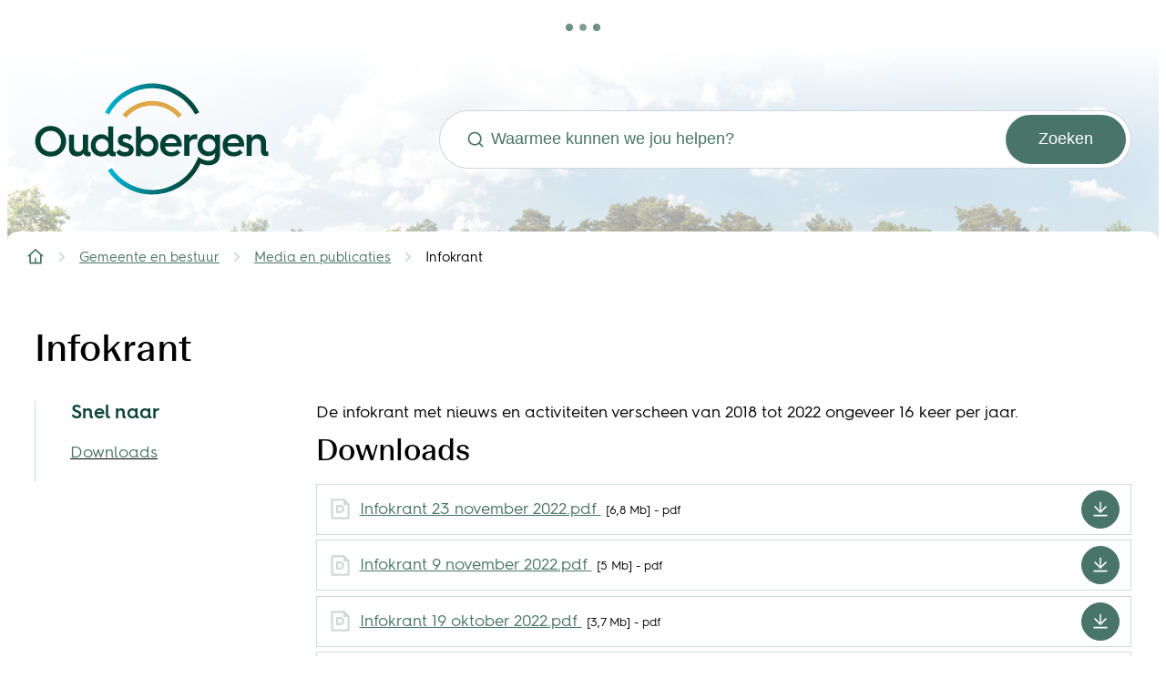

--- FILE ---
content_type: text/html; charset=utf-8
request_url: https://www.oudsbergen.be/infokrant
body_size: 67946
content:
<!DOCTYPE html><html lang=nl-BE><head><meta charset=utf-8><meta name=HandheldFriendly content=True><meta name=MobileOptimized content=320><meta name=viewport content="width=device-width, initial-scale=1.0"><meta name=theme-color content=""><meta name=description content="De infokrant met nieuws en activiteiten verscheen van 2018 tot 2022 ongeveer 16 keer per jaar."><meta property=og:description content="De infokrant met nieuws en activiteiten verscheen van 2018 tot 2022 ongeveer 16 keer per jaar."><meta property=og:site_name content=Oudsbergen><meta property=og:title content=Infokrant><meta property=og:url content=https://www.oudsbergen.be/infokrant><meta property=og:type content=website><meta name=image property=og:image content=https://www.oudsbergen.be/global/images/oudsbergen/oudsbergen/skin/logo-og.png><meta property=og:image:url content=https://www.oudsbergen.be/global/images/oudsbergen/oudsbergen/skin/logo-og.png><meta name=twitter:card content=summary><meta property=twitter:title content=Infokrant><meta property=twitter:description content="De infokrant met nieuws en activiteiten verscheen van 2018 tot 2022 ongeveer 16 keer per jaar."><meta name=generator content="Icordis CMS by LCP nv (https://www.lcp.be)"><title>Infokrant - Oudsbergen</title><link rel=preconnect href=https://fonts.icordis.be><link rel=icon type=image/png href=/global/images/oudsbergen/oudsbergen/skin/favicon-96x96.png><link rel=icon type=image/svg+xml href=/global/images/oudsbergen/oudsbergen/skin/favicon.svg><link rel="shortcut icon" href=/global/images/oudsbergen/oudsbergen/skin/favicon.ico><link rel=apple-touch-icon sizes=180x180 href=/global/images/oudsbergen/oudsbergen/skin/apple-touch-icon.png><link type=application/rss+xml rel=alternate title="Nieuws RSS" href=/rss/nieuws.rss><link type=application/rss+xml rel=alternate title="Activiteiten RSS" href=/rss/activiteiten.rss><link rel=canonical href=https://www.oudsbergen.be/infokrant><link rel=manifest href=/site.webmanifest><link rel="stylesheet preload prefetch" as=style href=https://fonts.icordis.be/fonts/oudsbergen/beausitefitweb-400_hurmegeometricsans4-700-600-400.css type=text/css media=screen crossorigin><link rel="stylesheet preload" as=style id=skin-stylesheet type=text/css media=screen href="/css/dist/skin-oudsbergen.css?v=07012026085705" data-sw="/css/dist/skin-oudsbergen-contrast.css?v=07012026085705" data-css=contrastskin><link rel=stylesheet href=/css/layout/modules/readspeaker.css media=screen><link rel=stylesheet href=/global/css/layout/core/print.css media=print><link rel="stylesheet preload" as=style href=/style-dynamic.css media=screen><link rel=stylesheet href=/css/layout/modules/content-blocks.css media=screen><link rel=preload as=image href=/images/skin/header-image.jpg></head><body id=body class=portal-0 data-menu=dropdown data-readspeaker=true><div class=widget-vlw-placeholder id=global-header-placeholder aria-hidden=true><div class=lcp-loader><svg viewBox="0 0 120 30" xmlns=http://www.w3.org/2000/svg style=fill:var(--color-primary,#000)><circle cx=15 cy=15 r=15><animate attributeName=r from=15 to=15 begin=0s dur=0.8s values=15;9;15 calcMode=linear repeatCount=indefinite /><animate attributeName=fill-opacity from=1 to=1 begin=0s dur=0.8s values=1;.5;1 calcMode=linear repeatCount=indefinite /></circle><circle cx=60 cy=15 r=9 fill-opacity=0.3><animate attributeName=r from=9 to=9 begin=0s dur=0.8s values=9;15;9 calcMode=linear repeatCount=indefinite /><animate attributeName=fill-opacity from=0.5 to=0.5 begin=0s dur=0.8s values=.5;1;.5 calcMode=linear repeatCount=indefinite /></circle><circle cx=105 cy=15 r=15><animate attributeName=r from=15 to=15 begin=0s dur=0.8s values=15;9;15 calcMode=linear repeatCount=indefinite /><animate attributeName=fill-opacity from=1 to=1 begin=0s dur=0.8s values=1;.5;1 calcMode=linear repeatCount=indefinite /></circle></svg></div></div><div id=skip-content class=skip><div class=container><a href=#content-main data-scrollto=skip rel=nofollow> <span>Naar inhoud</span> </a></div></div><noscript><div class=alertbox-warning>Javascript is niet ingeschakeld. We hebben gedetecteerd dat javascript is uitgeschakeld in deze browser. Schakel javascript in of schakel over naar een ondersteunde browser om door te gaan.</div></noscript><header class=header><div class="header-main header__main" data-menu-position=under><div class=container><div class=header__container-wrapper><div class="header-brand header__brand"><a href="/" class=brand data-tooltip="Terug naar startpagina"> <span class="brand-txt brand__txt">Oudsbergen</span> <img src=/images/skin/logo.svg alt="" class="logo-img brand__logo"> </a></div><div class="header-right header__right"><div class="header-search header__search" data-scrolltop-suggestionsearch=False><div id=search class="search search-main" role=search><form action=/zoeken method=GET name=searchForm id=searchForm class=search__form><div class="input-group search__group"><label for=txtkeyword><span class=sr-only>Waarmee kunnen we jou helpen?</span></label> <svg class="search__icon search__icon-front" aria-hidden=true data-icon=search><use href=/global/icons/global-line.svg#search style="fill:var(--icon-color-primary,var(--icon-color));transition:fill var(--transition-duration-base) var(--transition-timing-function)"></use></svg> <input type=text name=q class="form-control txt search__input" id=txtkeyword data-tooltip="Waarmee kunnen we jou helpen?" autocomplete=off data-toggle-placeholder=1 placeholder="Waarmee kunnen we jou helpen?" data-placeholder-mobile=Zoeken data-speak-text="Begin nu te spreken" data-listening-text=Luisteren... data-error="Gelieve je microfoon aan te sluiten en je microfoon rechten toe te laten."><div aria-hidden=true class="loading search__loading"><svg class=loading__icon aria-hidden=true data-icon=icon-search-loading><use href=/images/search-loading.svg#icon-search-loading style="fill:var(--icon-color-primary,var(--icon-color));transition:fill var(--transition-duration-base) var(--transition-timing-function)"></use></svg></div><span class="input-group__btn search__input-group"> <button type=submit class=search__btn id=btnSearch data-tooltip=Zoeken> <svg class=search__icon aria-hidden=true data-icon=search><use href=/global/icons/global-line.svg#search style="fill:var(--icon-color-primary,var(--icon-color));transition:fill var(--transition-duration-base) var(--transition-timing-function)"></use></svg> <span>Zoeken</span> </button> </span></div></form><div id=suggestionsearch class="search-suggestion partial-overview" aria-live=polite></div></div></div></div></div></div></div><nav aria-label=breadcrumb class="breadcrumb breadcrumb-main sr_skip"><div class=breadcrumb__wrapper><div class="breadcrumb__container-wrapper fade__navs"><button data-scroll=scroll-left data-tooltip="scroll naar links" aria-hidden=true class="btn-scroll next hidden"> <svg class=scroll__icon aria-hidden=true data-icon=arrow-right-s><use href=/global/icons/global-line.svg#arrow-right-s style="fill:var(--icon-color-primary,var(--icon-color));transition:fill var(--transition-duration-base) var(--transition-timing-function)"></use></svg> <span class="sr_skip sr-only">scroll naar links</span> </button> <button data-scroll=scroll-right data-tooltip="scroll naar rechts" aria-hidden=true class="btn-scroll prev hidden"> <svg class=scroll__icon aria-hidden=true data-icon=arrow-left-s><use href=/global/icons/global-line.svg#arrow-left-s style="fill:var(--icon-color-primary,var(--icon-color));transition:fill var(--transition-duration-base) var(--transition-timing-function)"></use></svg> <span class="sr_skip sr-only">scroll naar rechts</span> </button><ol class="nav-breadcrumb sr_skip" itemscope itemtype=http://schema.org/BreadcrumbList data-scroller=fade__navs><li class="nav__item breadcrumb__item breadcrumb__item--home" itemprop=itemListElement itemscope itemtype=http://schema.org/ListItem><a itemprop=item href="/" class="nav__link breadcrumb__link"> <svg class="nav__icon breadcrumb__icon" aria-hidden=true data-icon=home-4><use href=/global/icons/global-line.svg#home-4 style="fill:var(--icon-color-primary,var(--icon-color));transition:fill var(--transition-duration-base) var(--transition-timing-function)"></use></svg> <span itemprop=name>Startpagina</span><meta itemprop=position content=1></a> <svg class="nav__icon breadcrumb__icon" aria-hidden=true data-icon=arrow-right-s><use href=/global/icons/global-line.svg#arrow-right-s style="fill:var(--icon-color-primary,var(--icon-color));transition:fill var(--transition-duration-base) var(--transition-timing-function)"></use></svg></li><li class="nav__item breadcrumb__item" itemprop=itemListElement itemscope itemtype=http://schema.org/ListItem><a class="nav__link breadcrumb__link" href=https://www.oudsbergen.be/gemeente-en-bestuur itemprop=item> <span itemprop=name class=aCrumb>Gemeente en bestuur</span><meta itemprop=position content=2></a> <svg class="nav__icon breadcrumb__icon" aria-hidden=true data-icon=arrow-right-s><use href=/global/icons/global-line.svg#arrow-right-s style="fill:var(--icon-color-primary,var(--icon-color));transition:fill var(--transition-duration-base) var(--transition-timing-function)"></use></svg></li><li class="nav__item breadcrumb__item" itemprop=itemListElement itemscope itemtype=http://schema.org/ListItem><a class="nav__link breadcrumb__link" href=https://www.oudsbergen.be/thema/detail/25/media-en-publicaties itemprop=item> <span itemprop=name class=aCrumb>Media en publicaties</span><meta itemprop=position content=3></a> <svg class="nav__icon breadcrumb__icon" aria-hidden=true data-icon=arrow-right-s><use href=/global/icons/global-line.svg#arrow-right-s style="fill:var(--icon-color-primary,var(--icon-color));transition:fill var(--transition-duration-base) var(--transition-timing-function)"></use></svg></li><li class="nav__item breadcrumb__item active" itemprop=itemListElement itemscope itemtype=http://schema.org/ListItem><a class="nav__link breadcrumb__link" href=https://www.oudsbergen.be/infokrant itemprop=item> <span class=aCrumb itemprop=name>Infokrant</span><meta itemprop=position content=4></a></li></ol></div></div></nav><link rel=stylesheet href=/global/css/layout/modules/burgerprofiel.css media=screen><script src=https://prod.widgets.burgerprofiel.vlaanderen.be/api/v1/node_modules/@govflanders/vl-widget-polyfill/dist/index.js></script><script src=https://prod.widgets.burgerprofiel.vlaanderen.be/api/v1/node_modules/@govflanders/vl-widget-client/dist/index.js></script><script src=https://prod.widgets.burgerprofiel.vlaanderen.be/api/v1/node_modules/@govflanders/vl-widget-client/dist/index.js></script><template id=burgerprofiel-settings-template>{ "apiURl": "https://prod.widgets.burgerprofiel.vlaanderen.be/api/v1/widget/12d0e01c-52d8-4006-addc-5e27dae1b011", "profileLinkSelector": "#my-profile-link2", "isAuthenticated": false, "integratedLogin": false, "isLoggedInWithACM": false }</template><script src=/global/js/burgerprofiel.js></script></header><main id=wrapper class=main><div class="visible-print sr_skip"><img alt="" src=/global/images/oudsbergen/oudsbergen/skin/logo.png></div><div class=heading__wrapper><div class=container><h1 class=page-heading><span>Infokrant</span></h1></div></div><div id=content-main class=page-inner><div class=main__container><section class=products-detail><div class=container-wrapper><div class="page-container page-column"><div class=side-bar><div class="box box-anchor-links anchors anchors--sticky"><h2 class="box-title anchors__title"><span>Snel naar</span></h2><div class="box__block anchors__block"><ul class="list list-anchors anchors__list"><li class=anchors__item><a class=anchors__link href=#anchor-downloads data-scrollto=h2><span>Downloads</span></a></li></ul></div></div></div><div class=page-content><div class=info><p>De infokrant met nieuws en activiteiten verscheen van 2018 tot 2022 ongeveer 16 keer per jaar.</p></div><div class=downloads><h2 class=downloads__heading id=anchor-downloads><span>Downloads</span></h2><div class=downloads__block><ul class="list-downloads downloads__list downloads__list--compact"><li class="downloads__item pdf link-hover"><svg class=downloads__icon aria-hidden=true data-icon=pdf><use href=/global/icons/global-downloads.svg#pdf style="fill:var(--icon-color-primary,var(--icon-color));transition:fill var(--transition-duration-base) var(--transition-timing-function)"></use></svg><div class=downloads__content><div class=downloads__info><a class=downloads__link target=_blank href=/file/download/ce2a187d-e505-464d-8be7-a4b0e6904fee/8oEikha4INesdak0dXXXtTIbjoq6Jq85fq590bc1O83d.pdf rel=nofollow> <span class=file-info__title><span>Infokrant 23 november 2022.pdf</span></span> </a><div class=file-info><span class=file-info__size><span>6,8 Mb</span></span> <span class=file-info__extension><span>pdf</span></span></div></div><div class=downloads__btn><span class="btn-primary file-info__btn" aria-hidden=true> <svg class=file-info__icon aria-hidden=true data-icon=download><use href=/global/icons/global-downloads.svg#download style="fill:var(--icon-color-primary,var(--icon-color));transition:fill var(--transition-duration-base) var(--transition-timing-function)"></use></svg> <span>Downloaden</span> </span></div></div></li><li class="downloads__item pdf link-hover"><svg class=downloads__icon aria-hidden=true data-icon=pdf><use href=/global/icons/global-downloads.svg#pdf style="fill:var(--icon-color-primary,var(--icon-color));transition:fill var(--transition-duration-base) var(--transition-timing-function)"></use></svg><div class=downloads__content><div class=downloads__info><a class=downloads__link target=_blank href=/file/download/732eef58-56a8-47f0-a32c-27a691f50d35/xnx8EfloueGImJ2kELnmVcp2nmZQlSMJc1JEej7fM3d.pdf rel=nofollow> <span class=file-info__title><span>Infokrant 9 november 2022.pdf</span></span> </a><div class=file-info><span class=file-info__size><span>5 Mb</span></span> <span class=file-info__extension><span>pdf</span></span></div></div><div class=downloads__btn><span class="btn-primary file-info__btn" aria-hidden=true> <svg class=file-info__icon aria-hidden=true data-icon=download><use href=/global/icons/global-downloads.svg#download style="fill:var(--icon-color-primary,var(--icon-color));transition:fill var(--transition-duration-base) var(--transition-timing-function)"></use></svg> <span>Downloaden</span> </span></div></div></li><li class="downloads__item pdf link-hover"><svg class=downloads__icon aria-hidden=true data-icon=pdf><use href=/global/icons/global-downloads.svg#pdf style="fill:var(--icon-color-primary,var(--icon-color));transition:fill var(--transition-duration-base) var(--transition-timing-function)"></use></svg><div class=downloads__content><div class=downloads__info><a class=downloads__link target=_blank href=/file/download/80fd0d3a-d27c-4538-bbdf-d6537cbd4b7a/MR3JHLorba6b2jzKJGjsy6GGLZ4x6OVgB93EYfwXnk3d.pdf rel=nofollow> <span class=file-info__title><span>Infokrant 19 oktober 2022.pdf</span></span> </a><div class=file-info><span class=file-info__size><span>3,7 Mb</span></span> <span class=file-info__extension><span>pdf</span></span></div></div><div class=downloads__btn><span class="btn-primary file-info__btn" aria-hidden=true> <svg class=file-info__icon aria-hidden=true data-icon=download><use href=/global/icons/global-downloads.svg#download style="fill:var(--icon-color-primary,var(--icon-color));transition:fill var(--transition-duration-base) var(--transition-timing-function)"></use></svg> <span>Downloaden</span> </span></div></div></li><li class="downloads__item pdf link-hover"><svg class=downloads__icon aria-hidden=true data-icon=pdf><use href=/global/icons/global-downloads.svg#pdf style="fill:var(--icon-color-primary,var(--icon-color));transition:fill var(--transition-duration-base) var(--transition-timing-function)"></use></svg><div class=downloads__content><div class=downloads__info><a class=downloads__link target=_blank href=/file/download/2c3aff8a-1940-4ef8-b060-927ac8130f87/z9FXpP804K5QfmRIzXmiDeRApxNlueAB8xoxij3pjc3d.pdf rel=nofollow> <span class=file-info__title><span>Infokrant - 5 oktober 2022</span></span> </a><div class=file-info><span class=file-info__size><span>5,2 Mb</span></span> <span class=file-info__extension><span>pdf</span></span></div></div><div class=downloads__btn><span class="btn-primary file-info__btn" aria-hidden=true> <svg class=file-info__icon aria-hidden=true data-icon=download><use href=/global/icons/global-downloads.svg#download style="fill:var(--icon-color-primary,var(--icon-color));transition:fill var(--transition-duration-base) var(--transition-timing-function)"></use></svg> <span>Downloaden</span> </span></div></div></li><li class="downloads__item pdf link-hover"><svg class=downloads__icon aria-hidden=true data-icon=pdf><use href=/global/icons/global-downloads.svg#pdf style="fill:var(--icon-color-primary,var(--icon-color));transition:fill var(--transition-duration-base) var(--transition-timing-function)"></use></svg><div class=downloads__content><div class=downloads__info><a class=downloads__link target=_blank href=/file/download/2721bf6e-dfd7-41bc-b64b-8dbe7112107d/mAwa7H9f5Vj3R1QJD2xaJk4EjFh0wLJVtDlISjdM3d.pdf rel=nofollow> <span class=file-info__title><span>Infokrant 14 september 2022.pdf</span></span> </a><div class=file-info><span class=file-info__size><span>4,2 Mb</span></span> <span class=file-info__extension><span>pdf</span></span></div></div><div class=downloads__btn><span class="btn-primary file-info__btn" aria-hidden=true> <svg class=file-info__icon aria-hidden=true data-icon=download><use href=/global/icons/global-downloads.svg#download style="fill:var(--icon-color-primary,var(--icon-color));transition:fill var(--transition-duration-base) var(--transition-timing-function)"></use></svg> <span>Downloaden</span> </span></div></div></li><li class="downloads__item pdf link-hover"><svg class=downloads__icon aria-hidden=true data-icon=pdf><use href=/global/icons/global-downloads.svg#pdf style="fill:var(--icon-color-primary,var(--icon-color));transition:fill var(--transition-duration-base) var(--transition-timing-function)"></use></svg><div class=downloads__content><div class=downloads__info><a class=downloads__link target=_blank href=/file/download/8a65794e-68e4-422e-ace7-ca2eaf0db939/q1L7FBT9f9SuMeNxciHfBUjh5Hg6CWoyQg3jtWvyA83d.pdf rel=nofollow> <span class=file-info__title><span>Infokrant - 29 juni 2022</span></span> </a><div class=file-info><span class=file-info__size><span>5 Mb</span></span> <span class=file-info__extension><span>pdf</span></span></div></div><div class=downloads__btn><span class="btn-primary file-info__btn" aria-hidden=true> <svg class=file-info__icon aria-hidden=true data-icon=download><use href=/global/icons/global-downloads.svg#download style="fill:var(--icon-color-primary,var(--icon-color));transition:fill var(--transition-duration-base) var(--transition-timing-function)"></use></svg> <span>Downloaden</span> </span></div></div></li><li class="downloads__item pdf link-hover"><svg class=downloads__icon aria-hidden=true data-icon=pdf><use href=/global/icons/global-downloads.svg#pdf style="fill:var(--icon-color-primary,var(--icon-color));transition:fill var(--transition-duration-base) var(--transition-timing-function)"></use></svg><div class=downloads__content><div class=downloads__info><a class=downloads__link target=_blank href=/file/download/9c7a88bd-e014-42de-aa6d-befe604b7258/VjsxpYHEgXuwIVG32d1KKqVsL5XPuyiCNCJz4U1Nso3d.pdf rel=nofollow> <span class=file-info__title><span>Infokrant - 8 juni 2022</span></span> </a><div class=file-info><span class=file-info__size><span>3 Mb</span></span> <span class=file-info__extension><span>pdf</span></span></div></div><div class=downloads__btn><span class="btn-primary file-info__btn" aria-hidden=true> <svg class=file-info__icon aria-hidden=true data-icon=download><use href=/global/icons/global-downloads.svg#download style="fill:var(--icon-color-primary,var(--icon-color));transition:fill var(--transition-duration-base) var(--transition-timing-function)"></use></svg> <span>Downloaden</span> </span></div></div></li><li class="downloads__item pdf link-hover"><svg class=downloads__icon aria-hidden=true data-icon=pdf><use href=/global/icons/global-downloads.svg#pdf style="fill:var(--icon-color-primary,var(--icon-color));transition:fill var(--transition-duration-base) var(--transition-timing-function)"></use></svg><div class=downloads__content><div class=downloads__info><a class=downloads__link target=_blank href=/file/download/8422618e-4cae-4d98-87f3-68a313a3e004/6LYUHQgwrnqqTzPFFqyEucSpZTbcovt3V722F1Owh0Y3d.pdf rel=nofollow> <span class=file-info__title><span>Infokrant - 18 mei 2022</span></span> </a><div class=file-info><span class=file-info__size><span>5,9 Mb</span></span> <span class=file-info__extension><span>pdf</span></span></div></div><div class=downloads__btn><span class="btn-primary file-info__btn" aria-hidden=true> <svg class=file-info__icon aria-hidden=true data-icon=download><use href=/global/icons/global-downloads.svg#download style="fill:var(--icon-color-primary,var(--icon-color));transition:fill var(--transition-duration-base) var(--transition-timing-function)"></use></svg> <span>Downloaden</span> </span></div></div></li><li class="downloads__item pdf link-hover"><svg class=downloads__icon aria-hidden=true data-icon=pdf><use href=/global/icons/global-downloads.svg#pdf style="fill:var(--icon-color-primary,var(--icon-color));transition:fill var(--transition-duration-base) var(--transition-timing-function)"></use></svg><div class=downloads__content><div class=downloads__info><a class=downloads__link target=_blank href=/file/download/04f3be29-44d6-4dca-8de8-e24d7646d036/Ss1pITGzOSjWumWtxNmoKJwDqMK50dRt0zGCiN8FUI3d.pdf rel=nofollow> <span class=file-info__title><span>Infokrant - 20 april 2022</span></span> </a><div class=file-info><span class=file-info__size><span>2,6 Mb</span></span> <span class=file-info__extension><span>pdf</span></span></div></div><div class=downloads__btn><span class="btn-primary file-info__btn" aria-hidden=true> <svg class=file-info__icon aria-hidden=true data-icon=download><use href=/global/icons/global-downloads.svg#download style="fill:var(--icon-color-primary,var(--icon-color));transition:fill var(--transition-duration-base) var(--transition-timing-function)"></use></svg> <span>Downloaden</span> </span></div></div></li><li class="downloads__item pdf link-hover"><svg class=downloads__icon aria-hidden=true data-icon=pdf><use href=/global/icons/global-downloads.svg#pdf style="fill:var(--icon-color-primary,var(--icon-color));transition:fill var(--transition-duration-base) var(--transition-timing-function)"></use></svg><div class=downloads__content><div class=downloads__info><a class=downloads__link target=_blank href=/file/download/68cc9233-caf6-468d-8c28-e0d9d63e4090/Y7iKK7PSBAJ966WXMjriRPqRV3PeEP9a8b1WeIU4E3d.pdf rel=nofollow> <span class=file-info__title><span>Infokrant - 6 april 2022</span></span> </a><div class=file-info><span class=file-info__size><span>5,8 Mb</span></span> <span class=file-info__extension><span>pdf</span></span></div></div><div class=downloads__btn><span class="btn-primary file-info__btn" aria-hidden=true> <svg class=file-info__icon aria-hidden=true data-icon=download><use href=/global/icons/global-downloads.svg#download style="fill:var(--icon-color-primary,var(--icon-color));transition:fill var(--transition-duration-base) var(--transition-timing-function)"></use></svg> <span>Downloaden</span> </span></div></div></li><li class="downloads__item pdf link-hover"><svg class=downloads__icon aria-hidden=true data-icon=pdf><use href=/global/icons/global-downloads.svg#pdf style="fill:var(--icon-color-primary,var(--icon-color));transition:fill var(--transition-duration-base) var(--transition-timing-function)"></use></svg><div class=downloads__content><div class=downloads__info><a class=downloads__link target=_blank href=/file/download/e965617e-6c4c-4cb8-a495-34ee46de61cc/6MNRwSd2mZoy0AQvwqjKczoTBVyYVOC8cQecq2OXk3d.pdf rel=nofollow> <span class=file-info__title><span>Infokrant - 23 maart 2022</span></span> </a><div class=file-info><span class=file-info__size><span>5,3 Mb</span></span> <span class=file-info__extension><span>pdf</span></span></div></div><div class=downloads__btn><span class="btn-primary file-info__btn" aria-hidden=true> <svg class=file-info__icon aria-hidden=true data-icon=download><use href=/global/icons/global-downloads.svg#download style="fill:var(--icon-color-primary,var(--icon-color));transition:fill var(--transition-duration-base) var(--transition-timing-function)"></use></svg> <span>Downloaden</span> </span></div></div></li><li class="downloads__item pdf link-hover"><svg class=downloads__icon aria-hidden=true data-icon=pdf><use href=/global/icons/global-downloads.svg#pdf style="fill:var(--icon-color-primary,var(--icon-color));transition:fill var(--transition-duration-base) var(--transition-timing-function)"></use></svg><div class=downloads__content><div class=downloads__info><a class=downloads__link target=_blank href=/file/download/736ef5a5-fd18-4bf9-b8b8-d4787eec255b/CZdGnyxCAu66pHb9lPB1kgrID1FY3a9rQ5myBtY4s9g3d.pdf rel=nofollow> <span class=file-info__title><span>Infokrant - 9 maart 2022</span></span> </a><div class=file-info><span class=file-info__size><span>5,4 Mb</span></span> <span class=file-info__extension><span>pdf</span></span></div></div><div class=downloads__btn><span class="btn-primary file-info__btn" aria-hidden=true> <svg class=file-info__icon aria-hidden=true data-icon=download><use href=/global/icons/global-downloads.svg#download style="fill:var(--icon-color-primary,var(--icon-color));transition:fill var(--transition-duration-base) var(--transition-timing-function)"></use></svg> <span>Downloaden</span> </span></div></div></li><li class="downloads__item pdf link-hover"><svg class=downloads__icon aria-hidden=true data-icon=pdf><use href=/global/icons/global-downloads.svg#pdf style="fill:var(--icon-color-primary,var(--icon-color));transition:fill var(--transition-duration-base) var(--transition-timing-function)"></use></svg><div class=downloads__content><div class=downloads__info><a class=downloads__link target=_blank href=/file/download/7b5d8303-c14f-4c47-9773-b15973cecb93/UUZ2AP9dIZo3Z5ZeO9ufT5m1fCAg511qRMtoDSW83d.pdf rel=nofollow> <span class=file-info__title><span>Infokrant - 23 februari 2022</span></span> </a><div class=file-info><span class=file-info__size><span>3,1 Mb</span></span> <span class=file-info__extension><span>pdf</span></span></div></div><div class=downloads__btn><span class="btn-primary file-info__btn" aria-hidden=true> <svg class=file-info__icon aria-hidden=true data-icon=download><use href=/global/icons/global-downloads.svg#download style="fill:var(--icon-color-primary,var(--icon-color));transition:fill var(--transition-duration-base) var(--transition-timing-function)"></use></svg> <span>Downloaden</span> </span></div></div></li><li class="downloads__item pdf link-hover"><svg class=downloads__icon aria-hidden=true data-icon=pdf><use href=/global/icons/global-downloads.svg#pdf style="fill:var(--icon-color-primary,var(--icon-color));transition:fill var(--transition-duration-base) var(--transition-timing-function)"></use></svg><div class=downloads__content><div class=downloads__info><a class=downloads__link target=_blank href=/file/download/fcba0261-6674-463f-aefd-1537102ccb82/mVvzNxDPqfjQslEFB8PiLDMUawAoBSdbUbEUaEtOk43d.pdf rel=nofollow> <span class=file-info__title><span>Infokrant - 26 januari 2022</span></span> </a><div class=file-info><span class=file-info__size><span>4,3 Mb</span></span> <span class=file-info__extension><span>pdf</span></span></div></div><div class=downloads__btn><span class="btn-primary file-info__btn" aria-hidden=true> <svg class=file-info__icon aria-hidden=true data-icon=download><use href=/global/icons/global-downloads.svg#download style="fill:var(--icon-color-primary,var(--icon-color));transition:fill var(--transition-duration-base) var(--transition-timing-function)"></use></svg> <span>Downloaden</span> </span></div></div></li><li class="downloads__item pdf link-hover"><svg class=downloads__icon aria-hidden=true data-icon=pdf><use href=/global/icons/global-downloads.svg#pdf style="fill:var(--icon-color-primary,var(--icon-color));transition:fill var(--transition-duration-base) var(--transition-timing-function)"></use></svg><div class=downloads__content><div class=downloads__info><a class=downloads__link target=_blank href=/file/download/9ec6623a-fe62-4bed-ad1a-2aa2bd787f12/TqKa4jiuSQkuCWAAHjJ83SA59t7shZ9c63f4R99pI3d.pdf rel=nofollow> <span class=file-info__title><span>Infokrant 12 januari 2022.pdf</span></span> </a><div class=file-info><span class=file-info__size><span>3 Mb</span></span> <span class=file-info__extension><span>pdf</span></span></div></div><div class=downloads__btn><span class="btn-primary file-info__btn" aria-hidden=true> <svg class=file-info__icon aria-hidden=true data-icon=download><use href=/global/icons/global-downloads.svg#download style="fill:var(--icon-color-primary,var(--icon-color));transition:fill var(--transition-duration-base) var(--transition-timing-function)"></use></svg> <span>Downloaden</span> </span></div></div></li><li class="downloads__item pdf link-hover"><svg class=downloads__icon aria-hidden=true data-icon=pdf><use href=/global/icons/global-downloads.svg#pdf style="fill:var(--icon-color-primary,var(--icon-color));transition:fill var(--transition-duration-base) var(--transition-timing-function)"></use></svg><div class=downloads__content><div class=downloads__info><a class=downloads__link target=_blank href=/file/download/154f0bc0-14a7-45d4-b949-f69df968da99/72BCE0C0D59534D4CCF68D11BFB5F37A.pdf rel=nofollow> <span class=file-info__title><span>Infokrant - 8 december 2021</span></span> </a><div class=file-info><span class=file-info__size><span>3,9 Mb</span></span> <span class=file-info__extension><span>pdf</span></span></div></div><div class=downloads__btn><span class="btn-primary file-info__btn" aria-hidden=true> <svg class=file-info__icon aria-hidden=true data-icon=download><use href=/global/icons/global-downloads.svg#download style="fill:var(--icon-color-primary,var(--icon-color));transition:fill var(--transition-duration-base) var(--transition-timing-function)"></use></svg> <span>Downloaden</span> </span></div></div></li><li class="downloads__item pdf link-hover"><svg class=downloads__icon aria-hidden=true data-icon=pdf><use href=/global/icons/global-downloads.svg#pdf style="fill:var(--icon-color-primary,var(--icon-color));transition:fill var(--transition-duration-base) var(--transition-timing-function)"></use></svg><div class=downloads__content><div class=downloads__info><a class=downloads__link target=_blank href=/file/download/29c73c29-79e3-46e2-bd8f-6327fbc4eda5/371EAFFB15BDFE0D9AF0764951E659B4.pdf rel=nofollow> <span class=file-info__title><span>Infokrant - 24 november 2021</span></span> </a><div class=file-info><span class=file-info__size><span>5,7 Mb</span></span> <span class=file-info__extension><span>pdf</span></span></div></div><div class=downloads__btn><span class="btn-primary file-info__btn" aria-hidden=true> <svg class=file-info__icon aria-hidden=true data-icon=download><use href=/global/icons/global-downloads.svg#download style="fill:var(--icon-color-primary,var(--icon-color));transition:fill var(--transition-duration-base) var(--transition-timing-function)"></use></svg> <span>Downloaden</span> </span></div></div></li><li class="downloads__item pdf link-hover"><svg class=downloads__icon aria-hidden=true data-icon=pdf><use href=/global/icons/global-downloads.svg#pdf style="fill:var(--icon-color-primary,var(--icon-color));transition:fill var(--transition-duration-base) var(--transition-timing-function)"></use></svg><div class=downloads__content><div class=downloads__info><a class=downloads__link target=_blank href=/file/download/50b9751e-0452-4002-a39a-a1227ef15bfb/2594A417B91F27FCC82885BA02A68B3A.pdf rel=nofollow> <span class=file-info__title><span>Infokrant - 9 november 2021</span></span> </a><div class=file-info><span class=file-info__size><span>4,5 Mb</span></span> <span class=file-info__extension><span>pdf</span></span></div></div><div class=downloads__btn><span class="btn-primary file-info__btn" aria-hidden=true> <svg class=file-info__icon aria-hidden=true data-icon=download><use href=/global/icons/global-downloads.svg#download style="fill:var(--icon-color-primary,var(--icon-color));transition:fill var(--transition-duration-base) var(--transition-timing-function)"></use></svg> <span>Downloaden</span> </span></div></div></li><li class="downloads__item pdf link-hover"><svg class=downloads__icon aria-hidden=true data-icon=pdf><use href=/global/icons/global-downloads.svg#pdf style="fill:var(--icon-color-primary,var(--icon-color));transition:fill var(--transition-duration-base) var(--transition-timing-function)"></use></svg><div class=downloads__content><div class=downloads__info><a class=downloads__link target=_blank href=/file/download/dd912741-0f10-4f0d-b8d4-c75989f6223c/01B7A6C892256035978CB9FE95A84B69.pdf rel=nofollow> <span class=file-info__title><span>Infokrant - 27 oktober 2021</span></span> </a><div class=file-info><span class=file-info__size><span>238,4 Kb</span></span> <span class=file-info__extension><span>pdf</span></span></div></div><div class=downloads__btn><span class="btn-primary file-info__btn" aria-hidden=true> <svg class=file-info__icon aria-hidden=true data-icon=download><use href=/global/icons/global-downloads.svg#download style="fill:var(--icon-color-primary,var(--icon-color));transition:fill var(--transition-duration-base) var(--transition-timing-function)"></use></svg> <span>Downloaden</span> </span></div></div></li><li class="downloads__item pdf link-hover"><svg class=downloads__icon aria-hidden=true data-icon=pdf><use href=/global/icons/global-downloads.svg#pdf style="fill:var(--icon-color-primary,var(--icon-color));transition:fill var(--transition-duration-base) var(--transition-timing-function)"></use></svg><div class=downloads__content><div class=downloads__info><a class=downloads__link target=_blank href=/file/download/bf297d9d-b2b5-4813-9bd8-adcb1517206c/C09C007AA5E08A757E627FB08C824775.pdf rel=nofollow> <span class=file-info__title><span>Infokrant - 13 oktober 2021</span></span> </a><div class=file-info><span class=file-info__size><span>322,6 Kb</span></span> <span class=file-info__extension><span>pdf</span></span></div></div><div class=downloads__btn><span class="btn-primary file-info__btn" aria-hidden=true> <svg class=file-info__icon aria-hidden=true data-icon=download><use href=/global/icons/global-downloads.svg#download style="fill:var(--icon-color-primary,var(--icon-color));transition:fill var(--transition-duration-base) var(--transition-timing-function)"></use></svg> <span>Downloaden</span> </span></div></div></li><li class="downloads__item pdf link-hover"><svg class=downloads__icon aria-hidden=true data-icon=pdf><use href=/global/icons/global-downloads.svg#pdf style="fill:var(--icon-color-primary,var(--icon-color));transition:fill var(--transition-duration-base) var(--transition-timing-function)"></use></svg><div class=downloads__content><div class=downloads__info><a class=downloads__link target=_blank href=/file/download/2edb0d50-540a-479b-9cb0-165e100d1ddd/725301E38F9C2FEB86CCF12D85D20126.pdf rel=nofollow> <span class=file-info__title><span>Infokrant - 29 september 2021</span></span> </a><div class=file-info><span class=file-info__size><span>3,6 Mb</span></span> <span class=file-info__extension><span>pdf</span></span></div></div><div class=downloads__btn><span class="btn-primary file-info__btn" aria-hidden=true> <svg class=file-info__icon aria-hidden=true data-icon=download><use href=/global/icons/global-downloads.svg#download style="fill:var(--icon-color-primary,var(--icon-color));transition:fill var(--transition-duration-base) var(--transition-timing-function)"></use></svg> <span>Downloaden</span> </span></div></div></li><li class="downloads__item pdf link-hover"><svg class=downloads__icon aria-hidden=true data-icon=pdf><use href=/global/icons/global-downloads.svg#pdf style="fill:var(--icon-color-primary,var(--icon-color));transition:fill var(--transition-duration-base) var(--transition-timing-function)"></use></svg><div class=downloads__content><div class=downloads__info><a class=downloads__link target=_blank href=/file/download/93169309-9d6a-4f64-8ed0-35325633b5cc/C0C8515000DA4E3BF4D6A7DB988CDB20.pdf rel=nofollow> <span class=file-info__title><span>Infokrant - 15 september 2021</span></span> </a><div class=file-info><span class=file-info__size><span>4,1 Mb</span></span> <span class=file-info__extension><span>pdf</span></span></div></div><div class=downloads__btn><span class="btn-primary file-info__btn" aria-hidden=true> <svg class=file-info__icon aria-hidden=true data-icon=download><use href=/global/icons/global-downloads.svg#download style="fill:var(--icon-color-primary,var(--icon-color));transition:fill var(--transition-duration-base) var(--transition-timing-function)"></use></svg> <span>Downloaden</span> </span></div></div></li><li class="downloads__item pdf link-hover"><svg class=downloads__icon aria-hidden=true data-icon=pdf><use href=/global/icons/global-downloads.svg#pdf style="fill:var(--icon-color-primary,var(--icon-color));transition:fill var(--transition-duration-base) var(--transition-timing-function)"></use></svg><div class=downloads__content><div class=downloads__info><a class=downloads__link target=_blank href=/file/download/ed4c8ddc-8094-4bc1-aa4d-4da0a12ac9b7/07822636A15AE7338B215BDF255BB811.pdf rel=nofollow> <span class=file-info__title><span>Infokrant - 16 juni 2021</span></span> </a><div class=file-info><span class=file-info__size><span>4,9 Mb</span></span> <span class=file-info__extension><span>pdf</span></span></div></div><div class=downloads__btn><span class="btn-primary file-info__btn" aria-hidden=true> <svg class=file-info__icon aria-hidden=true data-icon=download><use href=/global/icons/global-downloads.svg#download style="fill:var(--icon-color-primary,var(--icon-color));transition:fill var(--transition-duration-base) var(--transition-timing-function)"></use></svg> <span>Downloaden</span> </span></div></div></li><li class="downloads__item pdf link-hover"><svg class=downloads__icon aria-hidden=true data-icon=pdf><use href=/global/icons/global-downloads.svg#pdf style="fill:var(--icon-color-primary,var(--icon-color));transition:fill var(--transition-duration-base) var(--transition-timing-function)"></use></svg><div class=downloads__content><div class=downloads__info><a class=downloads__link target=_blank href=/file/download/65aed685-578e-4086-b55d-841548168e48/B16E1C4A76E52E2C7D11859486025F4B.pdf rel=nofollow> <span class=file-info__title><span>Infokrant - 2 juni 2021</span></span> </a><div class=file-info><span class=file-info__size><span>7,2 Mb</span></span> <span class=file-info__extension><span>pdf</span></span></div></div><div class=downloads__btn><span class="btn-primary file-info__btn" aria-hidden=true> <svg class=file-info__icon aria-hidden=true data-icon=download><use href=/global/icons/global-downloads.svg#download style="fill:var(--icon-color-primary,var(--icon-color));transition:fill var(--transition-duration-base) var(--transition-timing-function)"></use></svg> <span>Downloaden</span> </span></div></div></li><li class="downloads__item pdf link-hover"><svg class=downloads__icon aria-hidden=true data-icon=pdf><use href=/global/icons/global-downloads.svg#pdf style="fill:var(--icon-color-primary,var(--icon-color));transition:fill var(--transition-duration-base) var(--transition-timing-function)"></use></svg><div class=downloads__content><div class=downloads__info><a class=downloads__link target=_blank href=/file/download/22ab9f06-0fe1-46de-898d-2eaee62fbea5/58D34F5B9821A41DE273FA3C87ADBEF3.pdf rel=nofollow> <span class=file-info__title><span>Infokrant - 19 mei 2021</span></span> </a><div class=file-info><span class=file-info__size><span>3,3 Mb</span></span> <span class=file-info__extension><span>pdf</span></span></div></div><div class=downloads__btn><span class="btn-primary file-info__btn" aria-hidden=true> <svg class=file-info__icon aria-hidden=true data-icon=download><use href=/global/icons/global-downloads.svg#download style="fill:var(--icon-color-primary,var(--icon-color));transition:fill var(--transition-duration-base) var(--transition-timing-function)"></use></svg> <span>Downloaden</span> </span></div></div></li><li class="downloads__item pdf link-hover"><svg class=downloads__icon aria-hidden=true data-icon=pdf><use href=/global/icons/global-downloads.svg#pdf style="fill:var(--icon-color-primary,var(--icon-color));transition:fill var(--transition-duration-base) var(--transition-timing-function)"></use></svg><div class=downloads__content><div class=downloads__info><a class=downloads__link target=_blank href=/file/download/b778259b-8575-4ff4-bbd4-b4cab254f0b0/490CC08D1F88CF8632130A5820CCC833.pdf rel=nofollow> <span class=file-info__title><span>Infokrant - 21 april 2021</span></span> </a><div class=file-info><span class=file-info__size><span>3,2 Mb</span></span> <span class=file-info__extension><span>pdf</span></span></div></div><div class=downloads__btn><span class="btn-primary file-info__btn" aria-hidden=true> <svg class=file-info__icon aria-hidden=true data-icon=download><use href=/global/icons/global-downloads.svg#download style="fill:var(--icon-color-primary,var(--icon-color));transition:fill var(--transition-duration-base) var(--transition-timing-function)"></use></svg> <span>Downloaden</span> </span></div></div></li><li class="downloads__item pdf link-hover"><svg class=downloads__icon aria-hidden=true data-icon=pdf><use href=/global/icons/global-downloads.svg#pdf style="fill:var(--icon-color-primary,var(--icon-color));transition:fill var(--transition-duration-base) var(--transition-timing-function)"></use></svg><div class=downloads__content><div class=downloads__info><a class=downloads__link target=_blank href=/file/download/4e7541c7-efad-4be6-aab1-6a57377f6636/F76EE1C835BEE201A64AA7F77F035B2E.pdf rel=nofollow> <span class=file-info__title><span>Infokrant - 7 april 2021</span></span> </a><div class=file-info><span class=file-info__size><span>7,3 Mb</span></span> <span class=file-info__extension><span>pdf</span></span></div></div><div class=downloads__btn><span class="btn-primary file-info__btn" aria-hidden=true> <svg class=file-info__icon aria-hidden=true data-icon=download><use href=/global/icons/global-downloads.svg#download style="fill:var(--icon-color-primary,var(--icon-color));transition:fill var(--transition-duration-base) var(--transition-timing-function)"></use></svg> <span>Downloaden</span> </span></div></div></li><li class="downloads__item pdf link-hover"><svg class=downloads__icon aria-hidden=true data-icon=pdf><use href=/global/icons/global-downloads.svg#pdf style="fill:var(--icon-color-primary,var(--icon-color));transition:fill var(--transition-duration-base) var(--transition-timing-function)"></use></svg><div class=downloads__content><div class=downloads__info><a class=downloads__link target=_blank href=/file/download/ae636d66-0dd3-4da9-a03c-1f077a86b09f/B5A0AA17D88C8BE87B8AD95CEDEC1A8C.pdf rel=nofollow> <span class=file-info__title><span>Infokrant - 24 maart 2021</span></span> </a><div class=file-info><span class=file-info__size><span>7,3 Mb</span></span> <span class=file-info__extension><span>pdf</span></span></div></div><div class=downloads__btn><span class="btn-primary file-info__btn" aria-hidden=true> <svg class=file-info__icon aria-hidden=true data-icon=download><use href=/global/icons/global-downloads.svg#download style="fill:var(--icon-color-primary,var(--icon-color));transition:fill var(--transition-duration-base) var(--transition-timing-function)"></use></svg> <span>Downloaden</span> </span></div></div></li><li class="downloads__item pdf link-hover"><svg class=downloads__icon aria-hidden=true data-icon=pdf><use href=/global/icons/global-downloads.svg#pdf style="fill:var(--icon-color-primary,var(--icon-color));transition:fill var(--transition-duration-base) var(--transition-timing-function)"></use></svg><div class=downloads__content><div class=downloads__info><a class=downloads__link target=_blank href=/file/download/614a9f55-66eb-4a86-a7d0-1438fee501b4/A30D8E92B661E633AE061F0872DEB9D9.pdf rel=nofollow> <span class=file-info__title><span>Infokrant - 10 maart 2021</span></span> </a><div class=file-info><span class=file-info__size><span>2,7 Mb</span></span> <span class=file-info__extension><span>pdf</span></span></div></div><div class=downloads__btn><span class="btn-primary file-info__btn" aria-hidden=true> <svg class=file-info__icon aria-hidden=true data-icon=download><use href=/global/icons/global-downloads.svg#download style="fill:var(--icon-color-primary,var(--icon-color));transition:fill var(--transition-duration-base) var(--transition-timing-function)"></use></svg> <span>Downloaden</span> </span></div></div></li><li class="downloads__item pdf link-hover"><svg class=downloads__icon aria-hidden=true data-icon=pdf><use href=/global/icons/global-downloads.svg#pdf style="fill:var(--icon-color-primary,var(--icon-color));transition:fill var(--transition-duration-base) var(--transition-timing-function)"></use></svg><div class=downloads__content><div class=downloads__info><a class=downloads__link target=_blank href=/file/download/fa9e7f5f-726d-44eb-9915-470133596d24/9C07B678DDD53B282E0FD35E0B3CFBD2.pdf rel=nofollow> <span class=file-info__title><span>Infokrant - 24 februari 2021</span></span> </a><div class=file-info><span class=file-info__size><span>3,8 Mb</span></span> <span class=file-info__extension><span>pdf</span></span></div></div><div class=downloads__btn><span class="btn-primary file-info__btn" aria-hidden=true> <svg class=file-info__icon aria-hidden=true data-icon=download><use href=/global/icons/global-downloads.svg#download style="fill:var(--icon-color-primary,var(--icon-color));transition:fill var(--transition-duration-base) var(--transition-timing-function)"></use></svg> <span>Downloaden</span> </span></div></div></li><li class="downloads__item pdf link-hover"><svg class=downloads__icon aria-hidden=true data-icon=pdf><use href=/global/icons/global-downloads.svg#pdf style="fill:var(--icon-color-primary,var(--icon-color));transition:fill var(--transition-duration-base) var(--transition-timing-function)"></use></svg><div class=downloads__content><div class=downloads__info><a class=downloads__link target=_blank href=/file/download/357c7dcd-5b34-4ed8-a9df-a0597d86e7d3/1F7B749F55F2A61674F4E5DFDF005C79.pdf rel=nofollow> <span class=file-info__title><span>Infokrant - 27 januari 2021</span></span> </a><div class=file-info><span class=file-info__size><span>4,1 Mb</span></span> <span class=file-info__extension><span>pdf</span></span></div></div><div class=downloads__btn><span class="btn-primary file-info__btn" aria-hidden=true> <svg class=file-info__icon aria-hidden=true data-icon=download><use href=/global/icons/global-downloads.svg#download style="fill:var(--icon-color-primary,var(--icon-color));transition:fill var(--transition-duration-base) var(--transition-timing-function)"></use></svg> <span>Downloaden</span> </span></div></div></li><li class="downloads__item pdf link-hover"><svg class=downloads__icon aria-hidden=true data-icon=pdf><use href=/global/icons/global-downloads.svg#pdf style="fill:var(--icon-color-primary,var(--icon-color));transition:fill var(--transition-duration-base) var(--transition-timing-function)"></use></svg><div class=downloads__content><div class=downloads__info><a class=downloads__link target=_blank href=/file/download/b02aa6eb-e26f-4bc0-9ed9-a02c725ca80f/63787667F5C9BE582161986F7BC85EEF.pdf rel=nofollow> <span class=file-info__title><span>Infokrant - 13 januari 2021</span></span> </a><div class=file-info><span class=file-info__size><span>2,5 Mb</span></span> <span class=file-info__extension><span>pdf</span></span></div></div><div class=downloads__btn><span class="btn-primary file-info__btn" aria-hidden=true> <svg class=file-info__icon aria-hidden=true data-icon=download><use href=/global/icons/global-downloads.svg#download style="fill:var(--icon-color-primary,var(--icon-color));transition:fill var(--transition-duration-base) var(--transition-timing-function)"></use></svg> <span>Downloaden</span> </span></div></div></li><li class="downloads__item pdf link-hover"><svg class=downloads__icon aria-hidden=true data-icon=pdf><use href=/global/icons/global-downloads.svg#pdf style="fill:var(--icon-color-primary,var(--icon-color));transition:fill var(--transition-duration-base) var(--transition-timing-function)"></use></svg><div class=downloads__content><div class=downloads__info><a class=downloads__link target=_blank href=/file/download/6a36bcaf-7d76-445f-9ba4-12f68c695775/3BE43DDD85EEBAF4A72D3DDDF255CC68.pdf rel=nofollow> <span class=file-info__title><span>Infokrant - 21 december 2020</span></span> </a><div class=file-info><span class=file-info__size><span>6,2 Mb</span></span> <span class=file-info__extension><span>pdf</span></span></div></div><div class=downloads__btn><span class="btn-primary file-info__btn" aria-hidden=true> <svg class=file-info__icon aria-hidden=true data-icon=download><use href=/global/icons/global-downloads.svg#download style="fill:var(--icon-color-primary,var(--icon-color));transition:fill var(--transition-duration-base) var(--transition-timing-function)"></use></svg> <span>Downloaden</span> </span></div></div></li><li class="downloads__item pdf link-hover"><svg class=downloads__icon aria-hidden=true data-icon=pdf><use href=/global/icons/global-downloads.svg#pdf style="fill:var(--icon-color-primary,var(--icon-color));transition:fill var(--transition-duration-base) var(--transition-timing-function)"></use></svg><div class=downloads__content><div class=downloads__info><a class=downloads__link target=_blank href=/file/download/a17c3dd0-c61f-489d-b2de-e399cb1e68ef/04BFD610B72F187C68D8426CC06ACE30.pdf rel=nofollow> <span class=file-info__title><span>Infokrant - 23 november 2020</span></span> </a><div class=file-info><span class=file-info__size><span>1,6 Mb</span></span> <span class=file-info__extension><span>pdf</span></span></div></div><div class=downloads__btn><span class="btn-primary file-info__btn" aria-hidden=true> <svg class=file-info__icon aria-hidden=true data-icon=download><use href=/global/icons/global-downloads.svg#download style="fill:var(--icon-color-primary,var(--icon-color));transition:fill var(--transition-duration-base) var(--transition-timing-function)"></use></svg> <span>Downloaden</span> </span></div></div></li><li class="downloads__item pdf link-hover"><svg class=downloads__icon aria-hidden=true data-icon=pdf><use href=/global/icons/global-downloads.svg#pdf style="fill:var(--icon-color-primary,var(--icon-color));transition:fill var(--transition-duration-base) var(--transition-timing-function)"></use></svg><div class=downloads__content><div class=downloads__info><a class=downloads__link target=_blank href=/file/download/04f3be29-44d6-4dca-8de8-e24d7646d036/Ss1pITGzOSjWumWtxNmoKJwDqMK50dRt0zGCiN8FUI3d.pdf rel=nofollow> <span class=file-info__title><span>Infokrant - 20 april 2022</span></span> </a><div class=file-info><span class=file-info__size><span>2,6 Mb</span></span> <span class=file-info__extension><span>pdf</span></span></div></div><div class=downloads__btn><span class="btn-primary file-info__btn" aria-hidden=true> <svg class=file-info__icon aria-hidden=true data-icon=download><use href=/global/icons/global-downloads.svg#download style="fill:var(--icon-color-primary,var(--icon-color));transition:fill var(--transition-duration-base) var(--transition-timing-function)"></use></svg> <span>Downloaden</span> </span></div></div></li><li class="downloads__item pdf link-hover"><svg class=downloads__icon aria-hidden=true data-icon=pdf><use href=/global/icons/global-downloads.svg#pdf style="fill:var(--icon-color-primary,var(--icon-color));transition:fill var(--transition-duration-base) var(--transition-timing-function)"></use></svg><div class=downloads__content><div class=downloads__info><a class=downloads__link target=_blank href=/file/download/86854f84-564a-4777-aa76-7776a58e293a/24862E0A4DD6641B1B2506A0FDA0010E.pdf rel=nofollow> <span class=file-info__title><span>Infokrant - 14 oktober 2020</span></span> </a><div class=file-info><span class=file-info__size><span>4 Mb</span></span> <span class=file-info__extension><span>pdf</span></span></div></div><div class=downloads__btn><span class="btn-primary file-info__btn" aria-hidden=true> <svg class=file-info__icon aria-hidden=true data-icon=download><use href=/global/icons/global-downloads.svg#download style="fill:var(--icon-color-primary,var(--icon-color));transition:fill var(--transition-duration-base) var(--transition-timing-function)"></use></svg> <span>Downloaden</span> </span></div></div></li><li class="downloads__item pdf link-hover"><svg class=downloads__icon aria-hidden=true data-icon=pdf><use href=/global/icons/global-downloads.svg#pdf style="fill:var(--icon-color-primary,var(--icon-color));transition:fill var(--transition-duration-base) var(--transition-timing-function)"></use></svg><div class=downloads__content><div class=downloads__info><a class=downloads__link target=_blank href=/file/download/47d18a7e-2e7b-485d-9d0a-0d3775ab540c/9AEE7D107079BDA97CDEE2B579A70AC7.pdf rel=nofollow> <span class=file-info__title><span>Infokrant - 30 september 2020.pdf</span></span> </a><div class=file-info><span class=file-info__size><span>2 Mb</span></span> <span class=file-info__extension><span>pdf</span></span></div></div><div class=downloads__btn><span class="btn-primary file-info__btn" aria-hidden=true> <svg class=file-info__icon aria-hidden=true data-icon=download><use href=/global/icons/global-downloads.svg#download style="fill:var(--icon-color-primary,var(--icon-color));transition:fill var(--transition-duration-base) var(--transition-timing-function)"></use></svg> <span>Downloaden</span> </span></div></div></li><li class="downloads__item pdf link-hover"><svg class=downloads__icon aria-hidden=true data-icon=pdf><use href=/global/icons/global-downloads.svg#pdf style="fill:var(--icon-color-primary,var(--icon-color));transition:fill var(--transition-duration-base) var(--transition-timing-function)"></use></svg><div class=downloads__content><div class=downloads__info><a class=downloads__link target=_blank href=/file/download/3691c725-14d0-4be7-8300-7aff4762762f/35551DF5FCDAF232E44F03CA03A1F85E.pdf rel=nofollow> <span class=file-info__title><span>Infokrant - 31 augustus 2020.pdf</span></span> </a><div class=file-info><span class=file-info__size><span>8,9 Mb</span></span> <span class=file-info__extension><span>pdf</span></span></div></div><div class=downloads__btn><span class="btn-primary file-info__btn" aria-hidden=true> <svg class=file-info__icon aria-hidden=true data-icon=download><use href=/global/icons/global-downloads.svg#download style="fill:var(--icon-color-primary,var(--icon-color));transition:fill var(--transition-duration-base) var(--transition-timing-function)"></use></svg> <span>Downloaden</span> </span></div></div></li><li class="downloads__item pdf link-hover"><svg class=downloads__icon aria-hidden=true data-icon=pdf><use href=/global/icons/global-downloads.svg#pdf style="fill:var(--icon-color-primary,var(--icon-color));transition:fill var(--transition-duration-base) var(--transition-timing-function)"></use></svg><div class=downloads__content><div class=downloads__info><a class=downloads__link target=_blank href=/file/download/14c486fb-a683-49da-b0f8-e50d60845e64/FC4245A3DDE0FFAFD60FFFBAED5E82C5.pdf rel=nofollow> <span class=file-info__title><span>Infokrant - 1 juli 2020.pdf</span></span> </a><div class=file-info><span class=file-info__size><span>7,2 Mb</span></span> <span class=file-info__extension><span>pdf</span></span></div></div><div class=downloads__btn><span class="btn-primary file-info__btn" aria-hidden=true> <svg class=file-info__icon aria-hidden=true data-icon=download><use href=/global/icons/global-downloads.svg#download style="fill:var(--icon-color-primary,var(--icon-color));transition:fill var(--transition-duration-base) var(--transition-timing-function)"></use></svg> <span>Downloaden</span> </span></div></div></li><li class="downloads__item pdf link-hover"><svg class=downloads__icon aria-hidden=true data-icon=pdf><use href=/global/icons/global-downloads.svg#pdf style="fill:var(--icon-color-primary,var(--icon-color));transition:fill var(--transition-duration-base) var(--transition-timing-function)"></use></svg><div class=downloads__content><div class=downloads__info><a class=downloads__link target=_blank href=/file/download/860a6bb7-831b-4e99-8029-3983c3fff624/2C850ADE2535B6D82B7DFDFEC256760C.pdf rel=nofollow> <span class=file-info__title><span>Infokrant 10-06-2020.pdf</span></span> </a><div class=file-info><span class=file-info__size><span>669,3 Kb</span></span> <span class=file-info__extension><span>pdf</span></span></div></div><div class=downloads__btn><span class="btn-primary file-info__btn" aria-hidden=true> <svg class=file-info__icon aria-hidden=true data-icon=download><use href=/global/icons/global-downloads.svg#download style="fill:var(--icon-color-primary,var(--icon-color));transition:fill var(--transition-duration-base) var(--transition-timing-function)"></use></svg> <span>Downloaden</span> </span></div></div></li><li class="downloads__item pdf link-hover"><svg class=downloads__icon aria-hidden=true data-icon=pdf><use href=/global/icons/global-downloads.svg#pdf style="fill:var(--icon-color-primary,var(--icon-color));transition:fill var(--transition-duration-base) var(--transition-timing-function)"></use></svg><div class=downloads__content><div class=downloads__info><a class=downloads__link target=_blank href=/file/download/92321d6d-9647-4f44-abb9-ef6ac721a452/DDDF35BC87ABEBDA92571A96E3BDB15A.pdf rel=nofollow> <span class=file-info__title><span>Infokrant 25-03-2020.pdf</span></span> </a><div class=file-info><span class=file-info__size><span>4,1 Mb</span></span> <span class=file-info__extension><span>pdf</span></span></div></div><div class=downloads__btn><span class="btn-primary file-info__btn" aria-hidden=true> <svg class=file-info__icon aria-hidden=true data-icon=download><use href=/global/icons/global-downloads.svg#download style="fill:var(--icon-color-primary,var(--icon-color));transition:fill var(--transition-duration-base) var(--transition-timing-function)"></use></svg> <span>Downloaden</span> </span></div></div></li><li class="downloads__item pdf link-hover"><svg class=downloads__icon aria-hidden=true data-icon=pdf><use href=/global/icons/global-downloads.svg#pdf style="fill:var(--icon-color-primary,var(--icon-color));transition:fill var(--transition-duration-base) var(--transition-timing-function)"></use></svg><div class=downloads__content><div class=downloads__info><a class=downloads__link target=_blank href=/file/download/416af72b-150f-48c0-ad71-4dac0dfe86d2/A8AF57D49762CCA246CD1F77ADF888F5.pdf rel=nofollow> <span class=file-info__title><span>Infokrant 11-03-2020.pdf</span></span> </a><div class=file-info><span class=file-info__size><span>3,3 Mb</span></span> <span class=file-info__extension><span>pdf</span></span></div></div><div class=downloads__btn><span class="btn-primary file-info__btn" aria-hidden=true> <svg class=file-info__icon aria-hidden=true data-icon=download><use href=/global/icons/global-downloads.svg#download style="fill:var(--icon-color-primary,var(--icon-color));transition:fill var(--transition-duration-base) var(--transition-timing-function)"></use></svg> <span>Downloaden</span> </span></div></div></li><li class="downloads__item pdf link-hover"><svg class=downloads__icon aria-hidden=true data-icon=pdf><use href=/global/icons/global-downloads.svg#pdf style="fill:var(--icon-color-primary,var(--icon-color));transition:fill var(--transition-duration-base) var(--transition-timing-function)"></use></svg><div class=downloads__content><div class=downloads__info><a class=downloads__link target=_blank href=/file/download/917539ea-61db-44f3-ba9a-abe087a708de/9A398E601ACD6858218B0207FFE1D4B9.pdf rel=nofollow> <span class=file-info__title><span>Infokrant 27-02-2020.pdf</span></span> </a><div class=file-info><span class=file-info__size><span>5,2 Mb</span></span> <span class=file-info__extension><span>pdf</span></span></div></div><div class=downloads__btn><span class="btn-primary file-info__btn" aria-hidden=true> <svg class=file-info__icon aria-hidden=true data-icon=download><use href=/global/icons/global-downloads.svg#download style="fill:var(--icon-color-primary,var(--icon-color));transition:fill var(--transition-duration-base) var(--transition-timing-function)"></use></svg> <span>Downloaden</span> </span></div></div></li><li class="downloads__item pdf link-hover"><svg class=downloads__icon aria-hidden=true data-icon=pdf><use href=/global/icons/global-downloads.svg#pdf style="fill:var(--icon-color-primary,var(--icon-color));transition:fill var(--transition-duration-base) var(--transition-timing-function)"></use></svg><div class=downloads__content><div class=downloads__info><a class=downloads__link target=_blank href=/file/download/0bf7a303-633c-4289-997e-ebd80ca5e25c/5BC04B9E6B431E6029D017FD306A69BA.pdf rel=nofollow> <span class=file-info__title><span>Infokrant 07-02-2020.pdf</span></span> </a><div class=file-info><span class=file-info__size><span>3,7 Mb</span></span> <span class=file-info__extension><span>pdf</span></span></div></div><div class=downloads__btn><span class="btn-primary file-info__btn" aria-hidden=true> <svg class=file-info__icon aria-hidden=true data-icon=download><use href=/global/icons/global-downloads.svg#download style="fill:var(--icon-color-primary,var(--icon-color));transition:fill var(--transition-duration-base) var(--transition-timing-function)"></use></svg> <span>Downloaden</span> </span></div></div></li><li class="downloads__item pdf link-hover"><svg class=downloads__icon aria-hidden=true data-icon=pdf><use href=/global/icons/global-downloads.svg#pdf style="fill:var(--icon-color-primary,var(--icon-color));transition:fill var(--transition-duration-base) var(--transition-timing-function)"></use></svg><div class=downloads__content><div class=downloads__info><a class=downloads__link target=_blank href=/file/download/000626f4-ad19-4eb1-a514-13c53c78bc57/70522055D0A5F539CB22427151ADDA08.pdf rel=nofollow> <span class=file-info__title><span>Infokrant 10-01-2020.pdf</span></span> </a><div class=file-info><span class=file-info__size><span>4,4 Mb</span></span> <span class=file-info__extension><span>pdf</span></span></div></div><div class=downloads__btn><span class="btn-primary file-info__btn" aria-hidden=true> <svg class=file-info__icon aria-hidden=true data-icon=download><use href=/global/icons/global-downloads.svg#download style="fill:var(--icon-color-primary,var(--icon-color));transition:fill var(--transition-duration-base) var(--transition-timing-function)"></use></svg> <span>Downloaden</span> </span></div></div></li></ul></div></div></div></div></div></section></div></div></main><footer id=footer class="footer footer--main"><div class=footer__contentblocks><div class=container></div></div><div class=footer__holder><div class=footer__main><div class=container><div class=footer__main-row><div class=footer__contact><div class="box-contact box-content notranslate" translate=no><h2 class=box__title><span>Contact & openingsuren</span></h2><div class="box__block contact__block"><h3 class=box__subtitle><span>Oudsbergen</span></h3><div class=contact__block-row><div class=contact__content><div class=contact__content-row><div class=contact__info-container><dl class=contact__info translate=no><dt class=lbl-address><span>Adres</span></dt><dd class="dd txt-address"><div class=dd__info><span class=address--block> <span class=txt-streetnr>Dorpsstraat 44</span> <span class=txt-postal><span class=sr-only>, </span>3670</span> <span class=txt-city>Oudsbergen</span> </span></div></dd><dt class=lbl-phone><span>Tel.</span></dt><dd class="dd txt-phone"><div class=dd__info><span data-label=Tel.><a rel="noopener noreferrer" href=tel:003289810100 class=phone><span>+32 89 810 100</span></a></span></div></dd><dt class=lbl-email><span>E-mail</span></dt><dd class="dd txt-email"><div class=dd__info><span data-label=E-mail><a rel="noopener noreferrer" target=_blank href=mailto:%69%6e%66%6f%40%6f%75%64%73%62%65%72%67%65%6e%2e%62%65 class=mail><span>&#105;&#110;&#102;&#111;<span>&#064;</span>&#111;&#117;&#100;&#115;&#098;&#101;&#114;&#103;&#101;&#110;&#046;&#098;&#101;</span></a></span></div></dd></dl></div></div></div></div><script type=application/ld+json>{"@context":"http://schema.org","@type":"PostalAddress","addressLocality":"Oudsbergen","postalCode":"3670","streetAddress":"Dorpsstraat 44 "}</script></div></div></div><div class=footer__main-navigation><ul class=footer__list><li class=footer__item data-id=27><svg class=footer__icon aria-hidden=true data-icon=arrow-right-circle><use href=/global/icons/global-line.svg#arrow-right-circle style="fill:var(--icon-color-primary,var(--icon-color));transition:fill var(--transition-duration-base) var(--transition-timing-function)"></use></svg> <a href="https://afspraken.oudsbergen.be/qmaticwebbooking/#/" target=_blank rel=noopener> <span>Afspraak maken</span> </a></li><li class=footer__item data-id=28><svg class=footer__icon aria-hidden=true data-icon=arrow-right-circle><use href=/global/icons/global-line.svg#arrow-right-circle style="fill:var(--icon-color-primary,var(--icon-color));transition:fill var(--transition-duration-base) var(--transition-timing-function)"></use></svg> <a href=/eloket> <span>Digitaal loket</span> </a></li><li class=footer__item data-id=29><svg class=footer__icon aria-hidden=true data-icon=arrow-right-circle><use href=/global/icons/global-line.svg#arrow-right-circle style="fill:var(--icon-color-primary,var(--icon-color));transition:fill var(--transition-duration-base) var(--transition-timing-function)"></use></svg> <a href=/nieuwsbrieven> <span>Inschrijven op de nieuwsbrief</span> </a></li></ul></div><div class=footer__main-social><h4 class=heading><span>Volg ons</span></h4><ul class=list-social><li class="list__item social__item"><a href="https://www.facebook.com/oudsbergen/" target=_blank data-tooltip=Facebook class="list__link social__link social__link-facebook" rel="noopener noreferrer"> <svg class=social__icon aria-hidden=true data-icon=facebook-box-fill><use href=/global/icons/global-socials.svg#facebook-box-fill style="fill:var(--icon-color-facebook,var(--icon-color));transition:fill var(--transition-duration-base) var(--transition-timing-function)"></use></svg> <span>Facebook <span></span></span> </a></li><li class="list__item social__item"><a href="https://www.instagram.com/oudsbergen/" target=_blank data-tooltip=Instagram class="list__link social__link social__link-instagram" rel="noopener noreferrer"> <svg class=social__icon aria-hidden=true data-icon=instagram-fill><use href=/global/icons/global-socials.svg#instagram-fill style="fill:var(--icon-color-instagram,var(--icon-color));transition:fill var(--transition-duration-base) var(--transition-timing-function)"></use></svg> <span>Instagram <span></span></span> </a></li><li class="list__item social__item"><a href=https://www.youtube.com/channel/UCz3XLZOtd3hpjuZtBZUN_4g target=_blank data-tooltip=YouTube class="list__link social__link social__link-youtube" rel="noopener noreferrer"> <svg class=social__icon aria-hidden=true data-icon=youtube-fill><use href=/global/icons/global-socials.svg#youtube-fill style="fill:var(--icon-color-youtube,var(--icon-color));transition:fill var(--transition-duration-base) var(--transition-timing-function)"></use></svg> <span>YouTube <span></span></span> </a></li></ul></div></div></div></div><div class=footer__bottom><div class=container><div class=footer__bottom-row><span class=footer-copy>&copy; 2026 Gemeente Oudsbergen</span><ul class=footer__list><li class=footer__item data-id=11><svg class=footer__icon aria-hidden=true data-icon=arrow-right-circle><use href=/global/icons/global-line.svg#arrow-right-circle style="fill:var(--icon-color-primary,var(--icon-color));transition:fill var(--transition-duration-base) var(--transition-timing-function)"></use></svg> <a href=/toegankelijkheidsverklaring> <span>Toegankelijkheidsverklaring</span> </a></li><li class=footer__item data-id=10><svg class=footer__icon aria-hidden=true data-icon=arrow-right-circle><use href=/global/icons/global-line.svg#arrow-right-circle style="fill:var(--icon-color-primary,var(--icon-color));transition:fill var(--transition-duration-base) var(--transition-timing-function)"></use></svg> <a href=/privacyverklaring> <span>Privacyverklaring</span> </a></li><li class=footer__item data-id=9><svg class=footer__icon aria-hidden=true data-icon=arrow-right-circle><use href=/global/icons/global-line.svg#arrow-right-circle style="fill:var(--icon-color-primary,var(--icon-color));transition:fill var(--transition-duration-base) var(--transition-timing-function)"></use></svg> <a href=/cookies> <span>Cookiebeleid</span> </a></li></ul><div class=footer__bottom-lcp><a class=footer__link--lcp data-tooltip="web design, development en cms door LCP" rel=noopener target=_blank href="https://www.lcp.be/"> <svg class=icon--lcp aria-hidden=true data-icon=lcp><use href=/global/icons/global-township.svg#lcp style="fill:var(--icon-color-primary,var(--icon-color));transition:fill var(--transition-duration-base) var(--transition-timing-function)"></use></svg> <span>LCP nv 2026 &copy; </span> </a></div></div></div></div></div></footer><script src=/global/js/jquery-3.6.2.min.js></script><script src="/js/minified/site.min.js?v=dNnQk1O7nMnTCBL7sxhGui4bPKxDFicMEPuO8qrjGJo"></script><script async src="/js/minified/lazysize.min.js?v=IiNPl7D4xnh-yMwI6YW2HUuOl7aOxr0f-a7Qut8H6zQ"></script><script src="//cdn1.readspeaker.com/script/12172/webReader/webReader.js?pids=wr&amp;noDefaultSkin=0&amp;notools=0"></script></body></html>

--- FILE ---
content_type: text/css
request_url: https://www.oudsbergen.be/style-dynamic.css
body_size: 538
content:
:root {-webkit-locale: 'nl-BE';--brand-size-width:25.7rem;--brand-size-height:12.3rem;} 
* {
--color-primary-h: 162.27274deg;
--color-primary-s: 23.157894%;
--color-primary-l: 37.2549%;
--color-primary-a: 100%;
--color-primary: hsla(var(--color-primary-h),var(--color-primary-s), var(--color-primary-l), var(--color-primary-a));
--color-secondary-h: 166.07143deg;
--color-secondary-s: 68.29269%;
--color-secondary-l: 16.078432%;
--color-secondary-a: 100%;
--color-secondary: hsla(var(--color-secondary-h),var(--color-secondary-s), var(--color-secondary-l), var(--color-secondary-a));
}



--- FILE ---
content_type: text/css
request_url: https://www.oudsbergen.be/css/layout/modules/content-blocks.css
body_size: 4052
content:
.main__container>.contentblocks-main .has-media:not(:last-child){margin-bottom:var(--paragraph-margin-vertical,var(--paragraph-margin-vertical-bottom,1.2rem))}.contentblocks__item{height:100%}.contentblocks__item.box-primary{--box-background-color:var(--btn-primary-background-color);--box-border-color:var(--btn-primary-border-color);--box-text-color:var(--btn-primary-text-color);--headings-color:var(--btn-primary-text-color);--icon-color:var(--btn-primary-text-color)}.contentblocks__item.box-primary .contentblocks__btn{--btn-background-color:var(--color1-dark);--btn-border-color:var(--color1-dark);--btn-background-color-hover:var(--color1-darker);--btn-border-color-hover:var(--color1-darker)}.contentblocks__item.alert-info{--box-background-color:#cff4fc;--box-border-color:#b6f0fb;--box-text-color:#055261;--headings-color:#055261;--icon-color:#055261}.contentblocks__item.alert-info .contentblocks__btn{--btn-background-color:#055261;--btn-border-color:#055261;--btn-background-color-hover:var(--black);--btn-border-color-hover:var(--black)}.contentblocks__item.alert-warning{--box-background-color:#fff3cc;--box-border-color:#ffecb3;--box-text-color:#684f03;--headings-color:#684f03;--icon-color:#684f03}.contentblocks__item.alert-warning .contentblocks__btn{--btn-background-color:#684f03;--btn-border-color:#684f03;--btn-background-color-hover:var(--black);--btn-border-color-hover:var(--black)}.contentblocks__item.alert-danger{--box-background-color:#f8d8db;--box-border-color:#f5c2c7;--box-text-color:#832028;--headings-color:#832028;--icon-color:#832028}.contentblocks__item.alert-danger .contentblocks__btn{--btn-background-color:#832028;--btn-border-color:#832028;--btn-background-color-hover:var(--black);--btn-border-color-hover:var(--black)}.contentblocks__item.alert-success{--box-background-color:#d0e6dc;--box-border-color:#b9dacb;--box-text-color:#0f5233;--headings-color:#0f5233;--icon-color:#0f5233}.contentblocks__item.alert-success .contentblocks__btn{--btn-background-color:#0f5233;--btn-border-color:#0f5233;--btn-background-color-hover:var(--black);--btn-border-color-hover:var(--black)}@media (min-width:48em){.contentblocks__item.img-right .partial__photo{order:var(--order,2)}}.contentblocks__title{--font-size:2.9rem}.contentblocks__icon{--icon-size-square:2.5rem;--icon-margin-horizontal:0.5rem;--icon-position-top:0.2rem;float:left}.contentblocks__title-wrapper:not(:last-child){margin-bottom:var(--margin-vertical,var(--margin-vertical-bottom,.3em))}.contentblocks__short p{max-width:none}.contentblocks__photo:not(:last-child),.contentblocks__short:not(:last-child){margin-bottom:var(--margin-vertical,var(--margin-vertical-bottom,1.2rem))}.main__container>.contentblocks-main{margin-bottom:var(--main-section-margin-vertical,var(--main-section-margin-vertical-bottom,8.4rem))}.main__container>.contentblocks-main .has-media{display:flex;flex-direction:var(--flex-direction,column);gap:var(--partial-gap,0)}@media (min-width:48em){.main__container>.contentblocks-main .has-media{--partial-gap:3rem;--flex-direction:row}.main__container>.contentblocks-main .has-media .contentblocks__photo{flex:0 0 30%;--paragraph-margin-vertical:0}.main__container>.contentblocks-main .has-media .contentblocks__content{flex:1 1 auto}}.main__container>.contentblocks .contentblocks__list{--gutter-vertical:3rem}.main__container>.contentblocks .contentblocks__list:not([data-cols="1"]){display:var(--row-display,flex);flex-wrap:var(--row-flex-wrap,wrap);margin-left:calc(var(--gutter-horizontal, 3rem)/-2);margin-right:calc(var(--gutter-horizontal, 3rem)/-2);margin-top:calc(var(--gutter-vertical, 0)*-1)}.main__container>.contentblocks .contentblocks__list:not([data-cols="1"])>*{flex-basis:var(--flex-basis,auto);flex-grow:var(--flex-grow,1);flex-shrink:var(--flex-shrink,0);margin-top:var(--gutter-vertical,0);max-width:100%;padding-left:calc(var(--gutter-horizontal, 3rem)/2);padding-right:calc(var(--gutter-horizontal, 3rem)/2);width:var(--col-size-width,100%)}@media (min-width:64em){.main__container>.contentblocks .contentblocks__list:not([data-cols="1"])>*{--flex-grow:0;--flex-shrink:0;--flex-basis:auto;--col-size-width:50%}}

--- FILE ---
content_type: text/javascript
request_url: https://www.oudsbergen.be/js/minified/site.min.js?v=dNnQk1O7nMnTCBL7sxhGui4bPKxDFicMEPuO8qrjGJo
body_size: 136213
content:

/*! SmoothScroll v16.1.4 | (c) 2020 Chris Ferdinandi | MIT License | http://github.com/cferdinandi/smooth-scroll */
!function(e,t){"object"==typeof exports&&"undefined"!=typeof module?module.exports=t():"function"==typeof define&&define.amd?define(t):(e=e||self).SmoothScroll=t()}(this,(function(){"use strict";window.Element&&!Element.prototype.closest&&(Element.prototype.closest=function(e){var t,n=(this.document||this.ownerDocument).querySelectorAll(e),o=this;do{for(t=n.length;--t>=0&&n.item(t)!==o;);}while(t<0&&(o=o.parentElement));return o}),function(){if("function"==typeof window.CustomEvent)return!1;function e(e,t){t=t||{bubbles:!1,cancelable:!1,detail:void 0};var n=document.createEvent("CustomEvent");return n.initCustomEvent(e,t.bubbles,t.cancelable,t.detail),n}e.prototype=window.Event.prototype,window.CustomEvent=e}(),
/**
	 * requestAnimationFrame() polyfill
	 * By Erik Möller. Fixes from Paul Irish and Tino Zijdel.
	 * @link http://paulirish.com/2011/requestanimationframe-for-smart-animating/
	 * @link http://my.opera.com/emoller/blog/2011/12/20/requestanimationframe-for-smart-er-animating
	 * @license MIT
	 */
function(){for(var e=0,t=["ms","moz","webkit","o"],n=0;n<t.length&&!window.requestAnimationFrame;++n)window.requestAnimationFrame=window[t[n]+"RequestAnimationFrame"],window.cancelAnimationFrame=window[t[n]+"CancelAnimationFrame"]||window[t[n]+"CancelRequestAnimationFrame"];window.requestAnimationFrame||(window.requestAnimationFrame=function(t,n){var o=(new Date).getTime(),i=Math.max(0,16-(o-e)),a=window.setTimeout((function(){t(o+i)}),i);return e=o+i,a}),window.cancelAnimationFrame||(window.cancelAnimationFrame=function(e){clearTimeout(e)})}();var e={ignore:"[data-scroll-ignore]",header:null,topOnEmptyHash:!0,speed:500,speedAsDuration:!1,durationMax:null,durationMin:null,clip:!0,offset:0,easing:"easeInOutCubic",customEasing:null,updateURL:!0,popstate:!0,emitEvents:!0},t=function(){var e={};return Array.prototype.forEach.call(arguments,(function(t){for(var n in t){if(!t.hasOwnProperty(n))return;e[n]=t[n]}})),e},n=function(e){"#"===e.charAt(0)&&(e=e.substr(1));for(var t,n=String(e),o=n.length,i=-1,a="",r=n.charCodeAt(0);++i<o;){if(0===(t=n.charCodeAt(i)))throw new InvalidCharacterError("Invalid character: the input contains U+0000.");t>=1&&t<=31||127==t||0===i&&t>=48&&t<=57||1===i&&t>=48&&t<=57&&45===r?a+="\\"+t.toString(16)+" ":a+=t>=128||45===t||95===t||t>=48&&t<=57||t>=65&&t<=90||t>=97&&t<=122?n.charAt(i):"\\"+n.charAt(i)}return"#"+a},o=function(){return Math.max(document.body.scrollHeight,document.documentElement.scrollHeight,document.body.offsetHeight,document.documentElement.offsetHeight,document.body.clientHeight,document.documentElement.clientHeight)},i=function(e){return e?(t=e,parseInt(window.getComputedStyle(t).height,10)+e.offsetTop):0;var t},a=function(e,t,n){0===e&&document.body.focus(),n||(e.focus(),document.activeElement!==e&&(e.setAttribute("tabindex","-1"),e.focus(),e.style.outline="none"),window.scrollTo(0,t))},r=function(e,t,n,o){if(t.emitEvents&&"function"==typeof window.CustomEvent){var i=new CustomEvent(e,{bubbles:!0,detail:{anchor:n,toggle:o}});document.dispatchEvent(i)}};return function(c,u){var s,l,d,m,f={};f.cancelScroll=function(e){cancelAnimationFrame(m),m=null,e||r("scrollCancel",s)},f.animateScroll=function(n,c,u){f.cancelScroll();var l=t(s||e,u||{}),w="[object Number]"===Object.prototype.toString.call(n),h=w||!n.tagName?null:n;if(w||h){var p=window.pageYOffset;l.header&&!d&&(d=document.querySelector(l.header));var g,y,v,S=i(d),E=w?n:function(e,t,n,i){var a=0;if(e.offsetParent)do{a+=e.offsetTop,e=e.offsetParent}while(e);return a=Math.max(a-t-n,0),i&&(a=Math.min(a,o()-window.innerHeight)),a}(h,S,parseInt("function"==typeof l.offset?l.offset(n,c):l.offset,10),l.clip),b=E-p,A=o(),O=0,C=function(e,t){var n=t.speedAsDuration?t.speed:Math.abs(e/1e3*t.speed);return t.durationMax&&n>t.durationMax?t.durationMax:t.durationMin&&n<t.durationMin?t.durationMin:parseInt(n,10)}(b,l),M=function(e){g||(g=e),O+=e-g,v=p+b*function(e,t){var n;return"easeInQuad"===e.easing&&(n=t*t),"easeOutQuad"===e.easing&&(n=t*(2-t)),"easeInOutQuad"===e.easing&&(n=t<.5?2*t*t:(4-2*t)*t-1),"easeInCubic"===e.easing&&(n=t*t*t),"easeOutCubic"===e.easing&&(n=--t*t*t+1),"easeInOutCubic"===e.easing&&(n=t<.5?4*t*t*t:(t-1)*(2*t-2)*(2*t-2)+1),"easeInQuart"===e.easing&&(n=t*t*t*t),"easeOutQuart"===e.easing&&(n=1- --t*t*t*t),"easeInOutQuart"===e.easing&&(n=t<.5?8*t*t*t*t:1-8*--t*t*t*t),"easeInQuint"===e.easing&&(n=t*t*t*t*t),"easeOutQuint"===e.easing&&(n=1+--t*t*t*t*t),"easeInOutQuint"===e.easing&&(n=t<.5?16*t*t*t*t*t:1+16*--t*t*t*t*t),e.customEasing&&(n=e.customEasing(t)),n||t}(l,y=(y=0===C?0:O/C)>1?1:y),window.scrollTo(0,Math.floor(v)),function(e,t){var o=window.pageYOffset;if(e==t||o==t||(p<t&&window.innerHeight+o)>=A)return f.cancelScroll(!0),a(n,t,w),r("scrollStop",l,n,c),g=null,m=null,!0}(v,E)||(m=window.requestAnimationFrame(M),g=e)};0===window.pageYOffset&&window.scrollTo(0,0),function(e,t,n){t||history.pushState&&n.updateURL&&history.pushState({smoothScroll:JSON.stringify(n),anchor:e.id},document.title,e===document.documentElement?"#top":"#"+e.id)}(n,w,l),"matchMedia"in window&&window.matchMedia("(prefers-reduced-motion)").matches?a(n,Math.floor(E),!1):(r("scrollStart",l,n,c),f.cancelScroll(!0),window.requestAnimationFrame(M))}};var w=function(e){if(!e.defaultPrevented&&!(0!==e.button||e.metaKey||e.ctrlKey||e.shiftKey)&&"closest"in e.target&&(l=e.target.closest(c))&&"a"===l.tagName.toLowerCase()&&!e.target.closest(s.ignore)&&l.hostname===window.location.hostname&&l.pathname===window.location.pathname&&/#/.test(l.href)){var t,o;try{t=n(decodeURIComponent(l.hash))}catch(e){t=n(l.hash)}if("#"===t){if(!s.topOnEmptyHash)return;o=document.documentElement}else o=document.querySelector(t);(o=o||"#top"!==t?o:document.documentElement)&&(e.preventDefault(),function(e){if(history.replaceState&&e.updateURL&&!history.state){var t=window.location.hash;t=t||"",history.replaceState({smoothScroll:JSON.stringify(e),anchor:t||window.pageYOffset},document.title,t||window.location.href)}}(s),f.animateScroll(o,l))}},h=function(){if(null!==history.state&&history.state.smoothScroll&&history.state.smoothScroll===JSON.stringify(s)){var e=history.state.anchor;"string"==typeof e&&e&&!(e=document.querySelector(n(history.state.anchor)))||f.animateScroll(e,null,{updateURL:!1})}};f.destroy=function(){s&&(document.removeEventListener("click",w,!1),window.removeEventListener("popstate",h,!1),f.cancelScroll(),s=null,l=null,d=null,m=null)};return function(){if(!("querySelector"in document&&"addEventListener"in window&&"requestAnimationFrame"in window&&"closest"in window.Element.prototype))throw"Smooth Scroll: This browser does not support the required JavaScript methods and browser APIs.";f.destroy(),s=t(e,u||{}),d=s.header?document.querySelector(s.header):null,document.addEventListener("click",w,!1),s.updateURL&&s.popstate&&window.addEventListener("popstate",h,!1)}(),f}}));

/**
* jquery-match-height master by @liabru
* http://brm.io/jquery-match-height/
* License: MIT
*/

;(function(factory) { // eslint-disable-line no-extra-semi
    'use strict';
    if (typeof define === 'function' && define.amd) {
        // AMD
        define(['jquery'], factory);
    } else if (typeof module !== 'undefined' && module.exports) {
        // CommonJS
        module.exports = factory(require('jquery'));
    } else {
        // Global
        factory(jQuery);
    }
})(function($) {
    /*
    *  internal
    */

    var _previousResizeWidth = -1,
        _updateTimeout = -1;

    /*
    *  _parse
    *  value parse utility function
    */

    var _parse = function(value) {
        // parse value and convert NaN to 0
        return parseFloat(value) || 0;
    };

    /*
    *  _rows
    *  utility function returns array of jQuery selections representing each row
    *  (as displayed after float wrapping applied by browser)
    */

    var _rows = function(elements) {
        var tolerance = 1,
            $elements = $(elements),
            lastTop = null,
            rows = [];

        // group elements by their top position
        $elements.each(function(){
            var $that = $(this),
                top = $that.offset().top - _parse($that.css('margin-top')),
                lastRow = rows.length > 0 ? rows[rows.length - 1] : null;

            if (lastRow === null) {
                // first item on the row, so just push it
                rows.push($that);
            } else {
                // if the row top is the same, add to the row group
                if (Math.floor(Math.abs(lastTop - top)) <= tolerance) {
                    rows[rows.length - 1] = lastRow.add($that);
                } else {
                    // otherwise start a new row group
                    rows.push($that);
                }
            }

            // keep track of the last row top
            lastTop = top;
        });

        return rows;
    };

    /*
    *  _parseOptions
    *  handle plugin options
    */

    var _parseOptions = function(options) {
        var opts = {
            byRow: true,
            property: 'height',
            target: null,
            remove: false
        };

        if (typeof options === 'object') {
            return $.extend(opts, options);
        }

        if (typeof options === 'boolean') {
            opts.byRow = options;
        } else if (options === 'remove') {
            opts.remove = true;
        }

        return opts;
    };

    /*
    *  matchHeight
    *  plugin definition
    */

    var matchHeight = $.fn.matchHeight = function(options) {
        var opts = _parseOptions(options);

        // handle remove
        if (opts.remove) {
            var that = this;

            // remove fixed height from all selected elements
            this.css(opts.property, '');

            // remove selected elements from all groups
            $.each(matchHeight._groups, function(key, group) {
                group.elements = group.elements.not(that);
            });

            // TODO: cleanup empty groups

            return this;
        }

        if (this.length <= 1 && !opts.target) {
            return this;
        }

        // keep track of this group so we can re-apply later on load and resize events
        matchHeight._groups.push({
            elements: this,
            options: opts
        });

        // match each element's height to the tallest element in the selection
        matchHeight._apply(this, opts);

        return this;
    };

    /*
    *  plugin global options
    */

    matchHeight.version = 'master';
    matchHeight._groups = [];
    matchHeight._throttle = 80;
    matchHeight._maintainScroll = false;
    matchHeight._beforeUpdate = null;
    matchHeight._afterUpdate = null;
    matchHeight._rows = _rows;
    matchHeight._parse = _parse;
    matchHeight._parseOptions = _parseOptions;

    /*
    *  matchHeight._apply
    *  apply matchHeight to given elements
    */

    matchHeight._apply = function(elements, options) {
        var opts = _parseOptions(options),
            $elements = $(elements),
            rows = [$elements];

        // take note of scroll position
        var scrollTop = $(window).scrollTop(),
            htmlHeight = $('html').outerHeight(true);

        // get hidden parents
        var $hiddenParents = $elements.parents().filter(':hidden');

        // cache the original inline style
        $hiddenParents.each(function() {
            var $that = $(this);
            $that.data('style-cache', $that.attr('style'));
        });

        // temporarily must force hidden parents visible
        $hiddenParents.css('display', 'block');

        // get rows if using byRow, otherwise assume one row
        if (opts.byRow && !opts.target) {

            // must first force an arbitrary equal height so floating elements break evenly
            $elements.each(function() {
                var $that = $(this),
                    display = $that.css('display');

                // temporarily force a usable display value
                if (display !== 'inline-block' && display !== 'flex' && display !== 'inline-flex') {
                    display = 'block';
                }

                // cache the original inline style
                $that.data('style-cache', $that.attr('style'));

                $that.css({
                    'display': display,
                    'padding-top': '0',
                    'padding-bottom': '0',
                    'margin-top': '0',
                    'margin-bottom': '0',
                    'border-top-width': '0',
                    'border-bottom-width': '0',
                    'height': '100px',
                    'overflow': 'hidden'
                });
            });

            // get the array of rows (based on element top position)
            rows = _rows($elements);

            // revert original inline styles
            $elements.each(function() {
                var $that = $(this);
                $that.attr('style', $that.data('style-cache') || '');
            });
        }

        $.each(rows, function(key, row) {
            var $row = $(row),
                targetHeight = 0;

            if (!opts.target) {
                // skip apply to rows with only one item
                if (opts.byRow && $row.length <= 1) {
                    $row.css(opts.property, '');
                    return;
                }

                // iterate the row and find the max height
                $row.each(function(){
                    var $that = $(this),
                        style = $that.attr('style'),
                        display = $that.css('display');

                    // temporarily force a usable display value
                    if (display !== 'inline-block' && display !== 'flex' && display !== 'inline-flex') {
                        display = 'block';
                    }

                    // ensure we get the correct actual height (and not a previously set height value)
                    var css = { 'display': display };
                    css[opts.property] = '';
                    $that.css(css);

                    // find the max height (including padding, but not margin)
                    if ($that.outerHeight(false) > targetHeight) {
                        targetHeight = $that.outerHeight(false);
                    }

                    // revert styles
                    if (style) {
                        $that.attr('style', style);
                    } else {
                        $that.css('display', '');
                    }
                });
            } else {
                // if target set, use the height of the target element
                targetHeight = opts.target.outerHeight(false);
            }

            // iterate the row and apply the height to all elements
            $row.each(function(){
                var $that = $(this),
                    verticalPadding = 0;

                // don't apply to a target
                if (opts.target && $that.is(opts.target)) {
                    return;
                }

                // handle padding and border correctly (required when not using border-box)
                if ($that.css('box-sizing') !== 'border-box') {
                    verticalPadding += _parse($that.css('border-top-width')) + _parse($that.css('border-bottom-width'));
                    verticalPadding += _parse($that.css('padding-top')) + _parse($that.css('padding-bottom'));
                }

                // set the height (accounting for padding and border)
                $that.css(opts.property, (targetHeight - verticalPadding) + 'px');
            });
        });

        // revert hidden parents
        $hiddenParents.each(function() {
            var $that = $(this);
            $that.attr('style', $that.data('style-cache') || null);
        });

        // restore scroll position if enabled
        if (matchHeight._maintainScroll) {
            $(window).scrollTop((scrollTop / htmlHeight) * $('html').outerHeight(true));
        }

        return this;
    };

    /*
    *  matchHeight._applyDataApi
    *  applies matchHeight to all elements with a data-match-height attribute
    */

    matchHeight._applyDataApi = function() {
        var groups = {};

        // generate groups by their groupId set by elements using data-match-height
        $('[data-match-height], [data-mh]').each(function() {
            var $this = $(this),
                groupId = $this.attr('data-mh') || $this.attr('data-match-height');

            if (groupId in groups) {
                groups[groupId] = groups[groupId].add($this);
            } else {
                groups[groupId] = $this;
            }
        });

        // apply matchHeight to each group
        $.each(groups, function() {
            this.matchHeight(true);
        });
    };

    /*
    *  matchHeight._update
    *  updates matchHeight on all current groups with their correct options
    */

    var _update = function(event) {
        if (matchHeight._beforeUpdate) {
            matchHeight._beforeUpdate(event, matchHeight._groups);
        }

        $.each(matchHeight._groups, function() {
            matchHeight._apply(this.elements, this.options);
        });

        if (matchHeight._afterUpdate) {
            matchHeight._afterUpdate(event, matchHeight._groups);
        }
    };

    matchHeight._update = function(throttle, event) {
        // prevent update if fired from a resize event
        // where the viewport width hasn't actually changed
        // fixes an event looping bug in IE8
        if (event && event.type === 'resize') {
            var windowWidth = $(window).width();
            if (windowWidth === _previousResizeWidth) {
                return;
            }
            _previousResizeWidth = windowWidth;
        }

        // throttle updates
        if (!throttle) {
            _update(event);
        } else if (_updateTimeout === -1) {
            _updateTimeout = setTimeout(function() {
                _update(event);
                _updateTimeout = -1;
            }, matchHeight._throttle);
        }
    };

    /*
    *  bind events
    */

    // apply on DOM ready event
    $(matchHeight._applyDataApi);

    // use on or bind where supported
    var on = $.fn.on ? 'on' : 'bind';

    // update heights on load and resize events
    $(window)[on]('load', function(event) {
        matchHeight._update(false, event);
    });

    // throttled update heights on resize events
    $(window)[on]('resize orientationchange', function(event) {
        matchHeight._update(true, event);
    });

});

// Generated by CoffeeScript 1.12.3

/**
@license Sticky-kit v1.1.4 | MIT | Leaf Corcoran 2015 | http://leafo.net
 */

(function() {
  var $, doc, win;

  $ = window.jQuery;

  win = $(window);
  doc = $(document);

  $.fn.stick_in_parent = function(opts) {
    var doc_height, elm, enable_bottoming, fn, i, inner_scrolling, len, manual_spacer, offset_top, outer_width, parent_selector, recalc_every, ref, sticky_class, win_height;
    if (opts == null) {
      opts = {};
    }
    sticky_class = opts.sticky_class, inner_scrolling = opts.inner_scrolling, recalc_every = opts.recalc_every, parent_selector = opts.parent, offset_top = opts.offset_top, manual_spacer = opts.spacer, enable_bottoming = opts.bottoming;
    win_height = win.height();
    doc_height = doc.height();
    if (offset_top == null) {
      offset_top = 0;
    }
    if (parent_selector == null) {
      parent_selector = void 0;
    }
    if (inner_scrolling == null) {
      inner_scrolling = true;
    }
    if (sticky_class == null) {
      sticky_class = "is_stuck";
    }
    if (enable_bottoming == null) {
      enable_bottoming = true;
    }
    outer_width = function(el) {
      var _el, computed, w;
      if (window.getComputedStyle) {
        _el = el[0];
        computed = window.getComputedStyle(el[0]);
        w = parseFloat(computed.getPropertyValue("width")) + parseFloat(computed.getPropertyValue("margin-left")) + parseFloat(computed.getPropertyValue("margin-right"));
        if (computed.getPropertyValue("box-sizing") !== "border-box") {
          w += parseFloat(computed.getPropertyValue("border-left-width")) + parseFloat(computed.getPropertyValue("border-right-width")) + parseFloat(computed.getPropertyValue("padding-left")) + parseFloat(computed.getPropertyValue("padding-right"));
        }
        return w;
      } else {
        return el.outerWidth(true);
      }
    };
    ref = this;
    fn = function(elm, padding_bottom, parent_top, parent_height, top, height, el_float, detached) {
      var bottomed, detach, fixed, last_pos, last_scroll_height, offset, parent, recalc, recalc_and_tick, recalc_counter, spacer, tick;
      if (elm.data("sticky_kit")) {
        return;
      }
      elm.data("sticky_kit", true);
      last_scroll_height = doc_height;
      parent = elm.parent();
      if (parent_selector != null) {
        parent = parent.closest(parent_selector);
      }
      if (!parent.length) {
        throw "failed to find stick parent";
      }
      fixed = false;
      bottomed = false;
      spacer = manual_spacer != null ? manual_spacer && elm.closest(manual_spacer) : $("<div />");
      if (spacer) {
        spacer.css('position', elm.css('position'));
      }
      recalc = function() {
        var border_top, padding_top, restore;
        if (detached) {
          return;
        }
        win_height = win.height();
        doc_height = doc.height();
        last_scroll_height = doc_height;
        border_top = parseInt(parent.css("border-top-width"), 10);
        padding_top = parseInt(parent.css("padding-top"), 10);
        padding_bottom = parseInt(parent.css("padding-bottom"), 10);
        parent_top = parent.offset().top + border_top + padding_top;
        parent_height = parent.height();
        if (fixed) {
          fixed = false;
          bottomed = false;
          if (manual_spacer == null) {
            elm.insertAfter(spacer);
            spacer.detach();
          }
          elm.css({
            position: "",
            top: "",
            width: "",
            bottom: ""
          }).removeClass(sticky_class);
          restore = true;
        }
        top = elm.offset().top - (parseInt(elm.css("margin-top"), 10) || 0) - offset_top;
        height = elm.outerHeight(true);
        el_float = elm.css("float");
        if (spacer) {
          spacer.css({
            width: outer_width(elm),
            height: height,
            display: elm.css("display"),
            "vertical-align": elm.css("vertical-align"),
            "float": el_float
          });
        }
        if (restore) {
          return tick();
        }
      };
      recalc();
      if (height === parent_height) {
        return;
      }
      last_pos = void 0;
      offset = offset_top;
      recalc_counter = recalc_every;
      tick = function() {
        var css, delta, recalced, scroll, will_bottom;
        if (detached) {
          return;
        }
        recalced = false;
        if (recalc_counter != null) {
          recalc_counter -= 1;
          if (recalc_counter <= 0) {
            recalc_counter = recalc_every;
            recalc();
            recalced = true;
          }
        }
        if (!recalced && doc_height !== last_scroll_height) {
          recalc();
          recalced = true;
        }
        scroll = win.scrollTop();
        if (last_pos != null) {
          delta = scroll - last_pos;
        }
        last_pos = scroll;
        if (fixed) {
          if (enable_bottoming) {
            will_bottom = scroll + height + offset > parent_height + parent_top;
            if (bottomed && !will_bottom) {
              bottomed = false;
              elm.css({
                position: "fixed",
                bottom: "",
                top: offset
              }).trigger("sticky_kit:unbottom");
            }
          }
          if (scroll < top) {
            fixed = false;
            offset = offset_top;
            if (manual_spacer == null) {
              if (el_float === "left" || el_float === "right") {
                elm.insertAfter(spacer);
              }
              spacer.detach();
            }
            css = {
              position: "",
              width: "",
              top: ""
            };
            elm.css(css).removeClass(sticky_class).trigger("sticky_kit:unstick");
          }
          if (inner_scrolling) {
            if (height + offset_top > win_height) {
              if (!bottomed) {
                offset -= delta;
                offset = Math.max(win_height - height, offset);
                offset = Math.min(offset_top, offset);
                if (fixed) {
                  elm.css({
                    top: offset + "px"
                  });
                }
              }
            }
          }
        } else {
          if (scroll > top) {
            fixed = true;
            css = {
              position: "fixed",
              top: offset
            };
            css.width = elm.css("box-sizing") === "border-box" ? elm.outerWidth() + "px" : elm.width() + "px";
            elm.css(css).addClass(sticky_class);
            if (manual_spacer == null) {
              elm.after(spacer);
              if (el_float === "left" || el_float === "right") {
                spacer.append(elm);
              }
            }
            elm.trigger("sticky_kit:stick");
          }
        }
        if (fixed && enable_bottoming) {
          if (will_bottom == null) {
            will_bottom = scroll + height + offset > parent_height + parent_top;
          }
          if (!bottomed && will_bottom) {
            bottomed = true;
            if (parent.css("position") === "static") {
              parent.css({
                position: "relative"
              });
            }
            return elm.css({
              position: "absolute",
              bottom: padding_bottom,
              top: "auto"
            }).trigger("sticky_kit:bottom");
          }
        }
      };
      recalc_and_tick = function() {
        recalc();
        return tick();
      };
      detach = function() {
        detached = true;
        win.off("touchmove", tick);
        win.off("scroll", tick);
        win.off("resize", recalc_and_tick);
        $(document.body).off("sticky_kit:recalc", recalc_and_tick);
        elm.off("sticky_kit:detach", detach);
        elm.removeData("sticky_kit");
        elm.css({
          position: "",
          bottom: "",
          top: "",
          width: ""
        });
        parent.position("position", "");
        if (fixed) {
          if (manual_spacer == null) {
            if (el_float === "left" || el_float === "right") {
              elm.insertAfter(spacer);
            }
            spacer.remove();
          }
          return elm.removeClass(sticky_class);
        }
      };
      win.on("touchmove", tick);
      win.on("scroll", tick);
      win.on("resize", recalc_and_tick);
      $(document.body).on("sticky_kit:recalc", recalc_and_tick);
      elm.on("sticky_kit:detach", detach);
      return setTimeout(tick, 0);
    };
    for (i = 0, len = ref.length; i < len; i++) {
      elm = ref[i];
      fn($(elm));
    }
    return this;
  };

}).call(this);

/*! Magnific Popup - v1.1.0 - 2016-02-20
* http://dimsemenov.com/plugins/magnific-popup/
* Copyright (c) 2016 Dmitry Semenov; */
;(function (factory) { 
if (typeof define === 'function' && define.amd) { 
 // AMD. Register as an anonymous module. 
 define(['jquery'], factory); 
 } else if (typeof exports === 'object') { 
 // Node/CommonJS 
 factory(require('jquery')); 
 } else { 
 // Browser globals 
 factory(window.jQuery || window.Zepto); 
 } 
 }(function($) { 

/*>>core*/
/**
 * 
 * Magnific Popup Core JS file
 * 
 */


/**
 * Private static constants
 */
var CLOSE_EVENT = 'Close',
	BEFORE_CLOSE_EVENT = 'BeforeClose',
	AFTER_CLOSE_EVENT = 'AfterClose',
	BEFORE_APPEND_EVENT = 'BeforeAppend',
	MARKUP_PARSE_EVENT = 'MarkupParse',
	OPEN_EVENT = 'Open',
	CHANGE_EVENT = 'Change',
	NS = 'mfp',
	EVENT_NS = '.' + NS,
	READY_CLASS = 'mfp-ready',
	REMOVING_CLASS = 'mfp-removing',
	PREVENT_CLOSE_CLASS = 'mfp-prevent-close';


/**
 * Private vars 
 */
/*jshint -W079 */
var mfp, // As we have only one instance of MagnificPopup object, we define it locally to not to use 'this'
	MagnificPopup = function(){},
	_isJQ = !!(window.jQuery),
	_prevStatus,
	_window = $(window),
	_document,
	_prevContentType,
	_wrapClasses,
	_currPopupType;


/**
 * Private functions
 */
var _mfpOn = function(name, f) {
		mfp.ev.on(NS + name + EVENT_NS, f);
	},
	_getEl = function(className, appendTo, html, raw) {
		var el = document.createElement('div');
		el.className = 'mfp-'+className;
		if(html) {
			el.innerHTML = html;
		}
		if(!raw) {
			el = $(el);
			if(appendTo) {
				el.appendTo(appendTo);
			}
		} else if(appendTo) {
			appendTo.appendChild(el);
		}
		return el;
	},
	_mfpTrigger = function(e, data) {
		mfp.ev.triggerHandler(NS + e, data);

		if(mfp.st.callbacks) {
			// converts "mfpEventName" to "eventName" callback and triggers it if it's present
			e = e.charAt(0).toLowerCase() + e.slice(1);
			if(mfp.st.callbacks[e]) {
				mfp.st.callbacks[e].apply(mfp, $.isArray(data) ? data : [data]);
			}
		}
	},
	_getCloseBtn = function(type) {
		if(type !== _currPopupType || !mfp.currTemplate.closeBtn) {
			mfp.currTemplate.closeBtn = $( mfp.st.closeMarkup.replace('%title%', mfp.st.tClose ) );
			_currPopupType = type;
		}
		return mfp.currTemplate.closeBtn;
	},
	// Initialize Magnific Popup only when called at least once
	_checkInstance = function() {
		if(!$.magnificPopup.instance) {
			/*jshint -W020 */
			mfp = new MagnificPopup();
			mfp.init();
			$.magnificPopup.instance = mfp;
		}
	},
	// CSS transition detection, http://stackoverflow.com/questions/7264899/detect-css-transitions-using-javascript-and-without-modernizr
	supportsTransitions = function() {
		var s = document.createElement('p').style, // 's' for style. better to create an element if body yet to exist
			v = ['ms','O','Moz','Webkit']; // 'v' for vendor

		if( s['transition'] !== undefined ) {
			return true; 
		}
			
		while( v.length ) {
			if( v.pop() + 'Transition' in s ) {
				return true;
			}
		}
				
		return false;
	};



/**
 * Public functions
 */
MagnificPopup.prototype = {

	constructor: MagnificPopup,

	/**
	 * Initializes Magnific Popup plugin. 
	 * This function is triggered only once when $.fn.magnificPopup or $.magnificPopup is executed
	 */
	init: function() {
		var appVersion = navigator.appVersion;
		mfp.isLowIE = mfp.isIE8 = document.all && !document.addEventListener;
		mfp.isAndroid = (/android/gi).test(appVersion);
		mfp.isIOS = (/iphone|ipad|ipod/gi).test(appVersion);
		mfp.supportsTransition = supportsTransitions();

		// We disable fixed positioned lightbox on devices that don't handle it nicely.
		// If you know a better way of detecting this - let me know.
		mfp.probablyMobile = (mfp.isAndroid || mfp.isIOS || /(Opera Mini)|Kindle|webOS|BlackBerry|(Opera Mobi)|(Windows Phone)|IEMobile/i.test(navigator.userAgent) );
		_document = $(document);

		mfp.popupsCache = {};
	},

	/**
	 * Opens popup
	 * @param  data [description]
	 */
	open: function(data) {

		var i;

		if(data.isObj === false) { 
			// convert jQuery collection to array to avoid conflicts later
			mfp.items = data.items.toArray();

			mfp.index = 0;
			var items = data.items,
				item;
			for(i = 0; i < items.length; i++) {
				item = items[i];
				if(item.parsed) {
					item = item.el[0];
				}
				if(item === data.el[0]) {
					mfp.index = i;
					break;
				}
			}
		} else {
			mfp.items = $.isArray(data.items) ? data.items : [data.items];
			mfp.index = data.index || 0;
		}

		// if popup is already opened - we just update the content
		if(mfp.isOpen) {
			mfp.updateItemHTML();
			return;
		}
		
		mfp.types = []; 
		_wrapClasses = '';
		if(data.mainEl && data.mainEl.length) {
			mfp.ev = data.mainEl.eq(0);
		} else {
			mfp.ev = _document;
		}

		if(data.key) {
			if(!mfp.popupsCache[data.key]) {
				mfp.popupsCache[data.key] = {};
			}
			mfp.currTemplate = mfp.popupsCache[data.key];
		} else {
			mfp.currTemplate = {};
		}



		mfp.st = $.extend(true, {}, $.magnificPopup.defaults, data ); 
		mfp.fixedContentPos = mfp.st.fixedContentPos === 'auto' ? !mfp.probablyMobile : mfp.st.fixedContentPos;

		if(mfp.st.modal) {
			mfp.st.closeOnContentClick = false;
			mfp.st.closeOnBgClick = false;
			mfp.st.showCloseBtn = false;
			mfp.st.enableEscapeKey = false;
		}
		

		// Building markup
		// main containers are created only once
		if(!mfp.bgOverlay) {

			// Dark overlay
			mfp.bgOverlay = _getEl('bg').on('click'+EVENT_NS, function() {
				mfp.close();
			});

			mfp.wrap = _getEl('wrap').attr('tabindex', -1).on('click'+EVENT_NS, function(e) {
				if(mfp._checkIfClose(e.target)) {
					mfp.close();
				}
			});

			mfp.container = _getEl('container', mfp.wrap);
		}

		mfp.contentContainer = _getEl('content');
		if(mfp.st.preloader) {
			mfp.preloader = _getEl('preloader', mfp.container, mfp.st.tLoading);
		}


		// Initializing modules
		var modules = $.magnificPopup.modules;
		for(i = 0; i < modules.length; i++) {
			var n = modules[i];
			n = n.charAt(0).toUpperCase() + n.slice(1);
			mfp['init'+n].call(mfp);
		}
		_mfpTrigger('BeforeOpen');


		if(mfp.st.showCloseBtn) {
			// Close button
			if(!mfp.st.closeBtnInside) {
				mfp.wrap.append( _getCloseBtn() );
			} else {
				_mfpOn(MARKUP_PARSE_EVENT, function(e, template, values, item) {
					values.close_replaceWith = _getCloseBtn(item.type);
				});
				_wrapClasses += ' mfp-close-btn-in';
			}
		}

		if(mfp.st.alignTop) {
			_wrapClasses += ' mfp-align-top';
		}

	

		if(mfp.fixedContentPos) {
			mfp.wrap.css({
				overflow: mfp.st.overflowY,
				overflowX: 'hidden',
				overflowY: mfp.st.overflowY
			});
		} else {
			mfp.wrap.css({ 
				top: _window.scrollTop(),
				position: 'absolute'
			});
		}
		if( mfp.st.fixedBgPos === false || (mfp.st.fixedBgPos === 'auto' && !mfp.fixedContentPos) ) {
			mfp.bgOverlay.css({
				height: _document.height(),
				position: 'absolute'
			});
		}

		

		if(mfp.st.enableEscapeKey) {
			// Close on ESC key
			_document.on('keyup' + EVENT_NS, function(e) {
				if(e.keyCode === 27) {
					mfp.close();
				}
			});
		}

		_window.on('resize' + EVENT_NS, function() {
			mfp.updateSize();
		});


		if(!mfp.st.closeOnContentClick) {
			_wrapClasses += ' mfp-auto-cursor';
		}
		
		if(_wrapClasses)
			mfp.wrap.addClass(_wrapClasses);


		// this triggers recalculation of layout, so we get it once to not to trigger twice
		var windowHeight = mfp.wH = _window.height();

		
		var windowStyles = {};

		if( mfp.fixedContentPos ) {
            if(mfp._hasScrollBar(windowHeight)){
                var s = mfp._getScrollbarSize();
                if(s) {
                    windowStyles.marginRight = s;
                }
            }
        }

		if(mfp.fixedContentPos) {
			if(!mfp.isIE7) {
				windowStyles.overflow = 'hidden';
			} else {
				// ie7 double-scroll bug
				$('body, html').css('overflow', 'hidden');
			}
		}

		
		
		var classesToadd = mfp.st.mainClass;
		if(mfp.isIE7) {
			classesToadd += ' mfp-ie7';
		}
		if(classesToadd) {
			mfp._addClassToMFP( classesToadd );
		}

		// add content
		mfp.updateItemHTML();

		_mfpTrigger('BuildControls');

		// remove scrollbar, add margin e.t.c
		$('html').css(windowStyles);
		
		// add everything to DOM
		mfp.bgOverlay.add(mfp.wrap).prependTo( mfp.st.prependTo || $(document.body) );

		// Save last focused element
		mfp._lastFocusedEl = document.activeElement;
		
		// Wait for next cycle to allow CSS transition
		setTimeout(function() {
			
			if(mfp.content) {
				mfp._addClassToMFP(READY_CLASS);
				mfp._setFocus();
			} else {
				// if content is not defined (not loaded e.t.c) we add class only for BG
				mfp.bgOverlay.addClass(READY_CLASS);
			}
			
			// Trap the focus in popup
			_document.on('focusin' + EVENT_NS, mfp._onFocusIn);

		}, 16);

		mfp.isOpen = true;
		mfp.updateSize(windowHeight);
		_mfpTrigger(OPEN_EVENT);

		return data;
	},

	/**
	 * Closes the popup
	 */
	close: function() {
		if(!mfp.isOpen) return;
		_mfpTrigger(BEFORE_CLOSE_EVENT);

		mfp.isOpen = false;
		// for CSS3 animation
		if(mfp.st.removalDelay && !mfp.isLowIE && mfp.supportsTransition )  {
			mfp._addClassToMFP(REMOVING_CLASS);
			setTimeout(function() {
				mfp._close();
			}, mfp.st.removalDelay);
		} else {
			mfp._close();
		}
	},

	/**
	 * Helper for close() function
	 */
	_close: function() {
		_mfpTrigger(CLOSE_EVENT);

		var classesToRemove = REMOVING_CLASS + ' ' + READY_CLASS + ' ';

		mfp.bgOverlay.detach();
		mfp.wrap.detach();
		mfp.container.empty();

		if(mfp.st.mainClass) {
			classesToRemove += mfp.st.mainClass + ' ';
		}

		mfp._removeClassFromMFP(classesToRemove);

		if(mfp.fixedContentPos) {
			var windowStyles = {marginRight: ''};
			if(mfp.isIE7) {
				$('body, html').css('overflow', '');
			} else {
				windowStyles.overflow = '';
			}
			$('html').css(windowStyles);
		}
		
		_document.off('keyup' + EVENT_NS + ' focusin' + EVENT_NS);
		mfp.ev.off(EVENT_NS);

		// clean up DOM elements that aren't removed
		mfp.wrap.attr('class', 'mfp-wrap').removeAttr('style');
		mfp.bgOverlay.attr('class', 'mfp-bg');
		mfp.container.attr('class', 'mfp-container');

		// remove close button from target element
		if(mfp.st.showCloseBtn &&
		(!mfp.st.closeBtnInside || mfp.currTemplate[mfp.currItem.type] === true)) {
			if(mfp.currTemplate.closeBtn)
				mfp.currTemplate.closeBtn.detach();
		}


		if(mfp.st.autoFocusLast && mfp._lastFocusedEl) {
			$(mfp._lastFocusedEl).focus(); // put tab focus back
		}
		mfp.currItem = null;	
		mfp.content = null;
		mfp.currTemplate = null;
		mfp.prevHeight = 0;

		_mfpTrigger(AFTER_CLOSE_EVENT);
	},
	
	updateSize: function(winHeight) {

		if(mfp.isIOS) {
			// fixes iOS nav bars https://github.com/dimsemenov/Magnific-Popup/issues/2
			var zoomLevel = document.documentElement.clientWidth / window.innerWidth;
			var height = window.innerHeight * zoomLevel;
			mfp.wrap.css('height', height);
			mfp.wH = height;
		} else {
			mfp.wH = winHeight || _window.height();
		}
		// Fixes #84: popup incorrectly positioned with position:relative on body
		if(!mfp.fixedContentPos) {
			mfp.wrap.css('height', mfp.wH);
		}

		_mfpTrigger('Resize');

	},

	/**
	 * Set content of popup based on current index
	 */
	updateItemHTML: function() {
		var item = mfp.items[mfp.index];

		// Detach and perform modifications
		mfp.contentContainer.detach();

		if(mfp.content)
			mfp.content.detach();

		if(!item.parsed) {
			item = mfp.parseEl( mfp.index );
		}

		var type = item.type;

		_mfpTrigger('BeforeChange', [mfp.currItem ? mfp.currItem.type : '', type]);
		// BeforeChange event works like so:
		// _mfpOn('BeforeChange', function(e, prevType, newType) { });

		mfp.currItem = item;

		if(!mfp.currTemplate[type]) {
			var markup = mfp.st[type] ? mfp.st[type].markup : false;

			// allows to modify markup
			_mfpTrigger('FirstMarkupParse', markup);

			if(markup) {
				mfp.currTemplate[type] = $(markup);
			} else {
				// if there is no markup found we just define that template is parsed
				mfp.currTemplate[type] = true;
			}
		}

		if(_prevContentType && _prevContentType !== item.type) {
			mfp.container.removeClass('mfp-'+_prevContentType+'-holder');
		}

		var newContent = mfp['get' + type.charAt(0).toUpperCase() + type.slice(1)](item, mfp.currTemplate[type]);
		mfp.appendContent(newContent, type);

		item.preloaded = true;

		_mfpTrigger(CHANGE_EVENT, item);
		_prevContentType = item.type;

		// Append container back after its content changed
		mfp.container.prepend(mfp.contentContainer);

		_mfpTrigger('AfterChange');
	},


	/**
	 * Set HTML content of popup
	 */
	appendContent: function(newContent, type) {
		mfp.content = newContent;

		if(newContent) {
			if(mfp.st.showCloseBtn && mfp.st.closeBtnInside &&
				mfp.currTemplate[type] === true) {
				// if there is no markup, we just append close button element inside
				if(!mfp.content.find('.mfp-close').length) {
					mfp.content.append(_getCloseBtn());
				}
			} else {
				mfp.content = newContent;
			}
		} else {
			mfp.content = '';
		}

		_mfpTrigger(BEFORE_APPEND_EVENT);
		mfp.container.addClass('mfp-'+type+'-holder');

		mfp.contentContainer.append(mfp.content);
	},


	/**
	 * Creates Magnific Popup data object based on given data
	 * @param  {int} index Index of item to parse
	 */
	parseEl: function(index) {
		var item = mfp.items[index],
			type;

		if(item.tagName) {
			item = { el: $(item) };
		} else {
			type = item.type;
			item = { data: item, src: item.src };
		}

		if(item.el) {
			var types = mfp.types;

			// check for 'mfp-TYPE' class
			for(var i = 0; i < types.length; i++) {
				if( item.el.hasClass('mfp-'+types[i]) ) {
					type = types[i];
					break;
				}
			}

			item.src = item.el.attr('data-mfp-src');
			if(!item.src) {
				item.src = item.el.attr('href');
			}
		}

		item.type = type || mfp.st.type || 'inline';
		item.index = index;
		item.parsed = true;
		mfp.items[index] = item;
		_mfpTrigger('ElementParse', item);

		return mfp.items[index];
	},


	/**
	 * Initializes single popup or a group of popups
	 */
	addGroup: function(el, options) {
		var eHandler = function(e) {
			e.mfpEl = this;
			mfp._openClick(e, el, options);
		};

		if(!options) {
			options = {};
		}

		var eName = 'click.magnificPopup';
		options.mainEl = el;

		if(options.items) {
			options.isObj = true;
			el.off(eName).on(eName, eHandler);
		} else {
			options.isObj = false;
			if(options.delegate) {
				el.off(eName).on(eName, options.delegate , eHandler);
			} else {
				options.items = el;
				el.off(eName).on(eName, eHandler);
			}
		}
	},
	_openClick: function(e, el, options) {
		var midClick = options.midClick !== undefined ? options.midClick : $.magnificPopup.defaults.midClick;


		if(!midClick && ( e.which === 2 || e.ctrlKey || e.metaKey || e.altKey || e.shiftKey ) ) {
			return;
		}

		var disableOn = options.disableOn !== undefined ? options.disableOn : $.magnificPopup.defaults.disableOn;

		if(disableOn) {
			if($.isFunction(disableOn)) {
				if( !disableOn.call(mfp) ) {
					return true;
				}
			} else { // else it's number
				if( _window.width() < disableOn ) {
					return true;
				}
			}
		}

		if(e.type) {
			e.preventDefault();

			// This will prevent popup from closing if element is inside and popup is already opened
			if(mfp.isOpen) {
				e.stopPropagation();
			}
		}

		options.el = $(e.mfpEl);
		if(options.delegate) {
			options.items = el.find(options.delegate);
		}
		mfp.open(options);
	},


	/**
	 * Updates text on preloader
	 */
	updateStatus: function(status, text) {

		if(mfp.preloader) {
			if(_prevStatus !== status) {
				mfp.container.removeClass('mfp-s-'+_prevStatus);
			}

			if(!text && status === 'loading') {
				text = mfp.st.tLoading;
			}

			var data = {
				status: status,
				text: text
			};
			// allows to modify status
			_mfpTrigger('UpdateStatus', data);

			status = data.status;
			text = data.text;

			mfp.preloader.html(text);

			mfp.preloader.find('a').on('click', function(e) {
				e.stopImmediatePropagation();
			});

			mfp.container.addClass('mfp-s-'+status);
			_prevStatus = status;
		}
	},


	/*
		"Private" helpers that aren't private at all
	 */
	// Check to close popup or not
	// "target" is an element that was clicked
	_checkIfClose: function(target) {

		if($(target).hasClass(PREVENT_CLOSE_CLASS)) {
			return;
		}

		var closeOnContent = mfp.st.closeOnContentClick;
		var closeOnBg = mfp.st.closeOnBgClick;

		if(closeOnContent && closeOnBg) {
			return true;
		} else {

			// We close the popup if click is on close button or on preloader. Or if there is no content.
			if(!mfp.content || $(target).hasClass('mfp-close') || (mfp.preloader && target === mfp.preloader[0]) ) {
				return true;
			}

			// if click is outside the content
			if(  (target !== mfp.content[0] && !$.contains(mfp.content[0], target))  ) {
				if(closeOnBg) {
					// last check, if the clicked element is in DOM, (in case it's removed onclick)
					if( $.contains(document, target) ) {
						return true;
					}
				}
			} else if(closeOnContent) {
				return true;
			}

		}
		return false;
	},
	_addClassToMFP: function(cName) {
		mfp.bgOverlay.addClass(cName);
		mfp.wrap.addClass(cName);
	},
	_removeClassFromMFP: function(cName) {
		this.bgOverlay.removeClass(cName);
		mfp.wrap.removeClass(cName);
	},
	_hasScrollBar: function(winHeight) {
		return (  (mfp.isIE7 ? _document.height() : document.body.scrollHeight) > (winHeight || _window.height()) );
	},
	_setFocus: function() {
		(mfp.st.focus ? mfp.content.find(mfp.st.focus).eq(0) : mfp.wrap).focus();
	},
	_onFocusIn: function(e) {
		if( e.target !== mfp.wrap[0] && !$.contains(mfp.wrap[0], e.target) ) {
			mfp._setFocus();
			return false;
		}
	},
	_parseMarkup: function(template, values, item) {
		var arr;
		if(item.data) {
			values = $.extend(item.data, values);
		}
		_mfpTrigger(MARKUP_PARSE_EVENT, [template, values, item] );

		$.each(values, function(key, value) {
			if(value === undefined || value === false) {
				return true;
			}
			arr = key.split('_');
			if(arr.length > 1) {
				var el = template.find(EVENT_NS + '-'+arr[0]);

				if(el.length > 0) {
					var attr = arr[1];
					if(attr === 'replaceWith') {
						if(el[0] !== value[0]) {
							el.replaceWith(value);
						}
					} else if(attr === 'img') {
						if(el.is('img')) {
							el.attr('src', value);
						} else {
							el.replaceWith( $('<img>').attr('src', value).attr('class', el.attr('class')) );
						}
					} else {
						el.attr(arr[1], value);
					}
				}

			} else {
				template.find(EVENT_NS + '-'+key).html(value);
			}
		});
	},

	_getScrollbarSize: function() {
		// thx David
		if(mfp.scrollbarSize === undefined) {
			var scrollDiv = document.createElement("div");
			scrollDiv.style.cssText = 'width: 99px; height: 99px; overflow: scroll; position: absolute; top: -9999px;';
			document.body.appendChild(scrollDiv);
			mfp.scrollbarSize = scrollDiv.offsetWidth - scrollDiv.clientWidth;
			document.body.removeChild(scrollDiv);
		}
		return mfp.scrollbarSize;
	}

}; /* MagnificPopup core prototype end */




/**
 * Public static functions
 */
$.magnificPopup = {
	instance: null,
	proto: MagnificPopup.prototype,
	modules: [],

	open: function(options, index) {
		_checkInstance();

		if(!options) {
			options = {};
		} else {
			options = $.extend(true, {}, options);
		}

		options.isObj = true;
		options.index = index || 0;
		return this.instance.open(options);
	},

	close: function() {
		return $.magnificPopup.instance && $.magnificPopup.instance.close();
	},

	registerModule: function(name, module) {
		if(module.options) {
			$.magnificPopup.defaults[name] = module.options;
		}
		$.extend(this.proto, module.proto);
		this.modules.push(name);
	},

	defaults: {

		// Info about options is in docs:
		// http://dimsemenov.com/plugins/magnific-popup/documentation.html#options

		disableOn: 0,

		key: null,

		midClick: false,

		mainClass: '',

		preloader: true,

		focus: '', // CSS selector of input to focus after popup is opened

		closeOnContentClick: false,

		closeOnBgClick: true,

		closeBtnInside: true,

		showCloseBtn: true,

		enableEscapeKey: true,

		modal: false,

		alignTop: false,

		removalDelay: 0,

		prependTo: null,

		fixedContentPos: 'auto',

		fixedBgPos: 'auto',

		overflowY: 'auto',

		closeMarkup: '<button title="%title%" type="button" class="mfp-close">&#215;</button>',

		tClose: 'Close (Esc)',

		tLoading: 'Loading...',

		autoFocusLast: true

	}
};



$.fn.magnificPopup = function(options) {
	_checkInstance();

	var jqEl = $(this);

	// We call some API method of first param is a string
	if (typeof options === "string" ) {

		if(options === 'open') {
			var items,
				itemOpts = _isJQ ? jqEl.data('magnificPopup') : jqEl[0].magnificPopup,
				index = parseInt(arguments[1], 10) || 0;

			if(itemOpts.items) {
				items = itemOpts.items[index];
			} else {
				items = jqEl;
				if(itemOpts.delegate) {
					items = items.find(itemOpts.delegate);
				}
				items = items.eq( index );
			}
			mfp._openClick({mfpEl:items}, jqEl, itemOpts);
		} else {
			if(mfp.isOpen)
				mfp[options].apply(mfp, Array.prototype.slice.call(arguments, 1));
		}

	} else {
		// clone options obj
		options = $.extend(true, {}, options);

		/*
		 * As Zepto doesn't support .data() method for objects
		 * and it works only in normal browsers
		 * we assign "options" object directly to the DOM element. FTW!
		 */
		if(_isJQ) {
			jqEl.data('magnificPopup', options);
		} else {
			jqEl[0].magnificPopup = options;
		}

		mfp.addGroup(jqEl, options);

	}
	return jqEl;
};

/*>>core*/

/*>>inline*/

var INLINE_NS = 'inline',
	_hiddenClass,
	_inlinePlaceholder,
	_lastInlineElement,
	_putInlineElementsBack = function() {
		if(_lastInlineElement) {
			_inlinePlaceholder.after( _lastInlineElement.addClass(_hiddenClass) ).detach();
			_lastInlineElement = null;
		}
	};

$.magnificPopup.registerModule(INLINE_NS, {
	options: {
		hiddenClass: 'hide', // will be appended with `mfp-` prefix
		markup: '',
		tNotFound: 'Content not found'
	},
	proto: {

		initInline: function() {
			mfp.types.push(INLINE_NS);

			_mfpOn(CLOSE_EVENT+'.'+INLINE_NS, function() {
				_putInlineElementsBack();
			});
		},

		getInline: function(item, template) {

			_putInlineElementsBack();

			if(item.src) {
				var inlineSt = mfp.st.inline,
					el = $(item.src);

				if(el.length) {

					// If target element has parent - we replace it with placeholder and put it back after popup is closed
					var parent = el[0].parentNode;
					if(parent && parent.tagName) {
						if(!_inlinePlaceholder) {
							_hiddenClass = inlineSt.hiddenClass;
							_inlinePlaceholder = _getEl(_hiddenClass);
							_hiddenClass = 'mfp-'+_hiddenClass;
						}
						// replace target inline element with placeholder
						_lastInlineElement = el.after(_inlinePlaceholder).detach().removeClass(_hiddenClass);
					}

					mfp.updateStatus('ready');
				} else {
					mfp.updateStatus('error', inlineSt.tNotFound);
					el = $('<div>');
				}

				item.inlineElement = el;
				return el;
			}

			mfp.updateStatus('ready');
			mfp._parseMarkup(template, {}, item);
			return template;
		}
	}
});

/*>>inline*/

/*>>ajax*/
var AJAX_NS = 'ajax',
	_ajaxCur,
	_removeAjaxCursor = function() {
		if(_ajaxCur) {
			$(document.body).removeClass(_ajaxCur);
		}
	},
	_destroyAjaxRequest = function() {
		_removeAjaxCursor();
		if(mfp.req) {
			mfp.req.abort();
		}
	};

$.magnificPopup.registerModule(AJAX_NS, {

	options: {
		settings: null,
		cursor: 'mfp-ajax-cur',
		tError: '<a href="%url%">The content</a> could not be loaded.'
	},

	proto: {
		initAjax: function() {
			mfp.types.push(AJAX_NS);
			_ajaxCur = mfp.st.ajax.cursor;

			_mfpOn(CLOSE_EVENT+'.'+AJAX_NS, _destroyAjaxRequest);
			_mfpOn('BeforeChange.' + AJAX_NS, _destroyAjaxRequest);
		},
		getAjax: function(item) {

			if(_ajaxCur) {
				$(document.body).addClass(_ajaxCur);
			}

			mfp.updateStatus('loading');

			var opts = $.extend({
				url: item.src,
				success: function(data, textStatus, jqXHR) {
					var temp = {
						data:data,
						xhr:jqXHR
					};

					_mfpTrigger('ParseAjax', temp);

					mfp.appendContent( $(temp.data), AJAX_NS );

					item.finished = true;

					_removeAjaxCursor();

					mfp._setFocus();

					setTimeout(function() {
						mfp.wrap.addClass(READY_CLASS);
					}, 16);

					mfp.updateStatus('ready');

					_mfpTrigger('AjaxContentAdded');
				},
				error: function() {
					_removeAjaxCursor();
					item.finished = item.loadError = true;
					mfp.updateStatus('error', mfp.st.ajax.tError.replace('%url%', item.src));
				}
			}, mfp.st.ajax.settings);

			mfp.req = $.ajax(opts);

			return '';
		}
	}
});

/*>>ajax*/

/*>>image*/
var _imgInterval,
	_getTitle = function(item) {
		if(item.data && item.data.title !== undefined)
			return item.data.title;

		var src = mfp.st.image.titleSrc;

		if(src) {
			if($.isFunction(src)) {
				return src.call(mfp, item);
			} else if(item.el) {
				return item.el.attr(src) || '';
			}
		}
		return '';
	};

$.magnificPopup.registerModule('image', {

	options: {
		markup: '<div class="mfp-figure">'+
					'<div class="mfp-close"></div>'+
					'<figure>'+
						'<div class="mfp-img"></div>'+
						'<figcaption>'+
							'<div class="mfp-bottom-bar">'+
								'<div class="mfp-title"></div>'+
								'<div class="mfp-counter"></div>'+
							'</div>'+
						'</figcaption>'+
					'</figure>'+
				'</div>',
		cursor: 'mfp-zoom-out-cur',
		titleSrc: 'title',
		verticalFit: true,
		tError: '<a href="%url%">The image</a> could not be loaded.'
	},

	proto: {
		initImage: function() {
			var imgSt = mfp.st.image,
				ns = '.image';

			mfp.types.push('image');

			_mfpOn(OPEN_EVENT+ns, function() {
				if(mfp.currItem.type === 'image' && imgSt.cursor) {
					$(document.body).addClass(imgSt.cursor);
				}
			});

			_mfpOn(CLOSE_EVENT+ns, function() {
				if(imgSt.cursor) {
					$(document.body).removeClass(imgSt.cursor);
				}
				_window.off('resize' + EVENT_NS);
			});

			_mfpOn('Resize'+ns, mfp.resizeImage);
			if(mfp.isLowIE) {
				_mfpOn('AfterChange', mfp.resizeImage);
			}
		},
		resizeImage: function() {
			var item = mfp.currItem;
			if(!item || !item.img) return;

			if(mfp.st.image.verticalFit) {
				var decr = 0;
				// fix box-sizing in ie7/8
				if(mfp.isLowIE) {
					decr = parseInt(item.img.css('padding-top'), 10) + parseInt(item.img.css('padding-bottom'),10);
				}
				item.img.css('max-height', mfp.wH-decr);
			}
		},
		_onImageHasSize: function(item) {
			if(item.img) {

				item.hasSize = true;

				if(_imgInterval) {
					clearInterval(_imgInterval);
				}

				item.isCheckingImgSize = false;

				_mfpTrigger('ImageHasSize', item);

				if(item.imgHidden) {
					if(mfp.content)
						mfp.content.removeClass('mfp-loading');

					item.imgHidden = false;
				}

			}
		},

		/**
		 * Function that loops until the image has size to display elements that rely on it asap
		 */
		findImageSize: function(item) {

			var counter = 0,
				img = item.img[0],
				mfpSetInterval = function(delay) {

					if(_imgInterval) {
						clearInterval(_imgInterval);
					}
					// decelerating interval that checks for size of an image
					_imgInterval = setInterval(function() {
						if(img.naturalWidth > 0) {
							mfp._onImageHasSize(item);
							return;
						}

						if(counter > 200) {
							clearInterval(_imgInterval);
						}

						counter++;
						if(counter === 3) {
							mfpSetInterval(10);
						} else if(counter === 40) {
							mfpSetInterval(50);
						} else if(counter === 100) {
							mfpSetInterval(500);
						}
					}, delay);
				};

			mfpSetInterval(1);
		},

		getImage: function(item, template) {

			var guard = 0,

				// image load complete handler
				onLoadComplete = function() {
					if(item) {
						if (item.img[0].complete) {
							item.img.off('.mfploader');

							if(item === mfp.currItem){
								mfp._onImageHasSize(item);

								mfp.updateStatus('ready');
							}

							item.hasSize = true;
							item.loaded = true;

							_mfpTrigger('ImageLoadComplete');

						}
						else {
							// if image complete check fails 200 times (20 sec), we assume that there was an error.
							guard++;
							if(guard < 200) {
								setTimeout(onLoadComplete,100);
							} else {
								onLoadError();
							}
						}
					}
				},

				// image error handler
				onLoadError = function() {
					if(item) {
						item.img.off('.mfploader');
						if(item === mfp.currItem){
							mfp._onImageHasSize(item);
							mfp.updateStatus('error', imgSt.tError.replace('%url%', item.src) );
						}

						item.hasSize = true;
						item.loaded = true;
						item.loadError = true;
					}
				},
				imgSt = mfp.st.image;


			var el = template.find('.mfp-img');
			if(el.length) {
				var img = document.createElement('img');
				img.className = 'mfp-img';
				if(item.el && item.el.find('img').length) {
					img.alt = item.el.find('img').attr('alt');
				}
				item.img = $(img).on('load.mfploader', onLoadComplete).on('error.mfploader', onLoadError);
				img.src = item.src;

				// without clone() "error" event is not firing when IMG is replaced by new IMG
				// TODO: find a way to avoid such cloning
				if(el.is('img')) {
					item.img = item.img.clone();
				}

				img = item.img[0];
				if(img.naturalWidth > 0) {
					item.hasSize = true;
				} else if(!img.width) {
					item.hasSize = false;
				}
			}

			mfp._parseMarkup(template, {
				title: _getTitle(item),
				img_replaceWith: item.img
			}, item);

			mfp.resizeImage();

			if(item.hasSize) {
				if(_imgInterval) clearInterval(_imgInterval);

				if(item.loadError) {
					template.addClass('mfp-loading');
					mfp.updateStatus('error', imgSt.tError.replace('%url%', item.src) );
				} else {
					template.removeClass('mfp-loading');
					mfp.updateStatus('ready');
				}
				return template;
			}

			mfp.updateStatus('loading');
			item.loading = true;

			if(!item.hasSize) {
				item.imgHidden = true;
				template.addClass('mfp-loading');
				mfp.findImageSize(item);
			}

			return template;
		}
	}
});

/*>>image*/

/*>>zoom*/
var hasMozTransform,
	getHasMozTransform = function() {
		if(hasMozTransform === undefined) {
			hasMozTransform = document.createElement('p').style.MozTransform !== undefined;
		}
		return hasMozTransform;
	};

$.magnificPopup.registerModule('zoom', {

	options: {
		enabled: false,
		easing: 'ease-in-out',
		duration: 300,
		opener: function(element) {
			return element.is('img') ? element : element.find('img');
		}
	},

	proto: {

		initZoom: function() {
			var zoomSt = mfp.st.zoom,
				ns = '.zoom',
				image;

			if(!zoomSt.enabled || !mfp.supportsTransition) {
				return;
			}

			var duration = zoomSt.duration,
				getElToAnimate = function(image) {
					var newImg = image.clone().removeAttr('style').removeAttr('class').addClass('mfp-animated-image'),
						transition = 'all '+(zoomSt.duration/1000)+'s ' + zoomSt.easing,
						cssObj = {
							position: 'fixed',
							zIndex: 9999,
							left: 0,
							top: 0,
							'-webkit-backface-visibility': 'hidden'
						},
						t = 'transition';

					cssObj['-webkit-'+t] = cssObj['-moz-'+t] = cssObj['-o-'+t] = cssObj[t] = transition;

					newImg.css(cssObj);
					return newImg;
				},
				showMainContent = function() {
					mfp.content.css('visibility', 'visible');
				},
				openTimeout,
				animatedImg;

			_mfpOn('BuildControls'+ns, function() {
				if(mfp._allowZoom()) {

					clearTimeout(openTimeout);
					mfp.content.css('visibility', 'hidden');

					// Basically, all code below does is clones existing image, puts in on top of the current one and animated it

					image = mfp._getItemToZoom();

					if(!image) {
						showMainContent();
						return;
					}

					animatedImg = getElToAnimate(image);

					animatedImg.css( mfp._getOffset() );

					mfp.wrap.append(animatedImg);

					openTimeout = setTimeout(function() {
						animatedImg.css( mfp._getOffset( true ) );
						openTimeout = setTimeout(function() {

							showMainContent();

							setTimeout(function() {
								animatedImg.remove();
								image = animatedImg = null;
								_mfpTrigger('ZoomAnimationEnded');
							}, 16); // avoid blink when switching images

						}, duration); // this timeout equals animation duration

					}, 16); // by adding this timeout we avoid short glitch at the beginning of animation


					// Lots of timeouts...
				}
			});
			_mfpOn(BEFORE_CLOSE_EVENT+ns, function() {
				if(mfp._allowZoom()) {

					clearTimeout(openTimeout);

					mfp.st.removalDelay = duration;

					if(!image) {
						image = mfp._getItemToZoom();
						if(!image) {
							return;
						}
						animatedImg = getElToAnimate(image);
					}

					animatedImg.css( mfp._getOffset(true) );
					mfp.wrap.append(animatedImg);
					mfp.content.css('visibility', 'hidden');

					setTimeout(function() {
						animatedImg.css( mfp._getOffset() );
					}, 16);
				}

			});

			_mfpOn(CLOSE_EVENT+ns, function() {
				if(mfp._allowZoom()) {
					showMainContent();
					if(animatedImg) {
						animatedImg.remove();
					}
					image = null;
				}
			});
		},

		_allowZoom: function() {
			return mfp.currItem.type === 'image';
		},

		_getItemToZoom: function() {
			if(mfp.currItem.hasSize) {
				return mfp.currItem.img;
			} else {
				return false;
			}
		},

		// Get element postion relative to viewport
		_getOffset: function(isLarge) {
			var el;
			if(isLarge) {
				el = mfp.currItem.img;
			} else {
				el = mfp.st.zoom.opener(mfp.currItem.el || mfp.currItem);
			}

			var offset = el.offset();
			var paddingTop = parseInt(el.css('padding-top'),10);
			var paddingBottom = parseInt(el.css('padding-bottom'),10);
			offset.top -= ( $(window).scrollTop() - paddingTop );


			/*

			Animating left + top + width/height looks glitchy in Firefox, but perfect in Chrome. And vice-versa.

			 */
			var obj = {
				width: el.width(),
				// fix Zepto height+padding issue
				height: (_isJQ ? el.innerHeight() : el[0].offsetHeight) - paddingBottom - paddingTop
			};

			// I hate to do this, but there is no another option
			if( getHasMozTransform() ) {
				obj['-moz-transform'] = obj['transform'] = 'translate(' + offset.left + 'px,' + offset.top + 'px)';
			} else {
				obj.left = offset.left;
				obj.top = offset.top;
			}
			return obj;
		}

	}
});



/*>>zoom*/

/*>>iframe*/

var IFRAME_NS = 'iframe',
	_emptyPage = '//about:blank',

	_fixIframeBugs = function(isShowing) {
		if(mfp.currTemplate[IFRAME_NS]) {
			var el = mfp.currTemplate[IFRAME_NS].find('iframe');
			if(el.length) {
				// reset src after the popup is closed to avoid "video keeps playing after popup is closed" bug
				if(!isShowing) {
					el[0].src = _emptyPage;
				}

				// IE8 black screen bug fix
				if(mfp.isIE8) {
					el.css('display', isShowing ? 'block' : 'none');
				}
			}
		}
	};

$.magnificPopup.registerModule(IFRAME_NS, {

	options: {
		markup: '<div class="mfp-iframe-scaler">'+
					'<div class="mfp-close"></div>'+
					'<iframe class="mfp-iframe" src="//about:blank" frameborder="0" allowfullscreen></iframe>'+
				'</div>',

		srcAction: 'iframe_src',

		// we don't care and support only one default type of URL by default
		patterns: {
			youtube: {
				index: 'youtube.com',
				id: 'v=',
				src: '//www.youtube.com/embed/%id%?autoplay=1'
			},
			vimeo: {
				index: 'vimeo.com/',
				id: '/',
				src: '//player.vimeo.com/video/%id%?autoplay=1'
			},
			gmaps: {
				index: '//maps.google.',
				src: '%id%&output=embed'
			}
		}
	},

	proto: {
		initIframe: function() {
			mfp.types.push(IFRAME_NS);

			_mfpOn('BeforeChange', function(e, prevType, newType) {
				if(prevType !== newType) {
					if(prevType === IFRAME_NS) {
						_fixIframeBugs(); // iframe if removed
					} else if(newType === IFRAME_NS) {
						_fixIframeBugs(true); // iframe is showing
					}
				}// else {
					// iframe source is switched, don't do anything
				//}
			});

			_mfpOn(CLOSE_EVENT + '.' + IFRAME_NS, function() {
				_fixIframeBugs();
			});
		},

		getIframe: function(item, template) {
			var embedSrc = item.src;
			var iframeSt = mfp.st.iframe;

			$.each(iframeSt.patterns, function() {
				if(embedSrc.indexOf( this.index ) > -1) {
					if(this.id) {
						if(typeof this.id === 'string') {
							embedSrc = embedSrc.substr(embedSrc.lastIndexOf(this.id)+this.id.length, embedSrc.length);
						} else {
							embedSrc = this.id.call( this, embedSrc );
						}
					}
					embedSrc = this.src.replace('%id%', embedSrc );
					return false; // break;
				}
			});

			var dataObj = {};
			if(iframeSt.srcAction) {
				dataObj[iframeSt.srcAction] = embedSrc;
			}
			mfp._parseMarkup(template, dataObj, item);

			mfp.updateStatus('ready');

			return template;
		}
	}
});



/*>>iframe*/

/*>>gallery*/
/**
 * Get looped index depending on number of slides
 */
var _getLoopedId = function(index) {
		var numSlides = mfp.items.length;
		if(index > numSlides - 1) {
			return index - numSlides;
		} else  if(index < 0) {
			return numSlides + index;
		}
		return index;
	},
	_replaceCurrTotal = function(text, curr, total) {
		return text.replace(/%curr%/gi, curr + 1).replace(/%total%/gi, total);
	};

$.magnificPopup.registerModule('gallery', {

	options: {
		enabled: false,
		arrowMarkup: '<button title="%title%" type="button" class="mfp-arrow mfp-arrow-%dir%"></button>',
		preload: [0,2],
		navigateByImgClick: true,
		arrows: true,

		tPrev: 'Previous (Left arrow key)',
		tNext: 'Next (Right arrow key)',
		tCounter: '%curr% of %total%'
	},

	proto: {
		initGallery: function() {

			var gSt = mfp.st.gallery,
				ns = '.mfp-gallery';

			mfp.direction = true; // true - next, false - prev

			if(!gSt || !gSt.enabled ) return false;

			_wrapClasses += ' mfp-gallery';

			_mfpOn(OPEN_EVENT+ns, function() {

				if(gSt.navigateByImgClick) {
					mfp.wrap.on('click'+ns, '.mfp-img', function() {
						if(mfp.items.length > 1) {
							mfp.next();
							return false;
						}
					});
				}

				_document.on('keydown'+ns, function(e) {
					if (e.keyCode === 37) {
						mfp.prev();
					} else if (e.keyCode === 39) {
						mfp.next();
					}
				});
			});

			_mfpOn('UpdateStatus'+ns, function(e, data) {
				if(data.text) {
					data.text = _replaceCurrTotal(data.text, mfp.currItem.index, mfp.items.length);
				}
			});

			_mfpOn(MARKUP_PARSE_EVENT+ns, function(e, element, values, item) {
				var l = mfp.items.length;
				values.counter = l > 1 ? _replaceCurrTotal(gSt.tCounter, item.index, l) : '';
			});

			_mfpOn('BuildControls' + ns, function() {
				if(mfp.items.length > 1 && gSt.arrows && !mfp.arrowLeft) {
					var markup = gSt.arrowMarkup,
						arrowLeft = mfp.arrowLeft = $( markup.replace(/%title%/gi, gSt.tPrev).replace(/%dir%/gi, 'left') ).addClass(PREVENT_CLOSE_CLASS),
						arrowRight = mfp.arrowRight = $( markup.replace(/%title%/gi, gSt.tNext).replace(/%dir%/gi, 'right') ).addClass(PREVENT_CLOSE_CLASS);

					arrowLeft.click(function() {
						mfp.prev();
					});
					arrowRight.click(function() {
						mfp.next();
					});

					mfp.container.append(arrowLeft.add(arrowRight));
				}
			});

			_mfpOn(CHANGE_EVENT+ns, function() {
				if(mfp._preloadTimeout) clearTimeout(mfp._preloadTimeout);

				mfp._preloadTimeout = setTimeout(function() {
					mfp.preloadNearbyImages();
					mfp._preloadTimeout = null;
				}, 16);
			});


			_mfpOn(CLOSE_EVENT+ns, function() {
				_document.off(ns);
				mfp.wrap.off('click'+ns);
				mfp.arrowRight = mfp.arrowLeft = null;
			});

		},
		next: function() {
			mfp.direction = true;
			mfp.index = _getLoopedId(mfp.index + 1);
			mfp.updateItemHTML();
		},
		prev: function() {
			mfp.direction = false;
			mfp.index = _getLoopedId(mfp.index - 1);
			mfp.updateItemHTML();
		},
		goTo: function(newIndex) {
			mfp.direction = (newIndex >= mfp.index);
			mfp.index = newIndex;
			mfp.updateItemHTML();
		},
		preloadNearbyImages: function() {
			var p = mfp.st.gallery.preload,
				preloadBefore = Math.min(p[0], mfp.items.length),
				preloadAfter = Math.min(p[1], mfp.items.length),
				i;

			for(i = 1; i <= (mfp.direction ? preloadAfter : preloadBefore); i++) {
				mfp._preloadItem(mfp.index+i);
			}
			for(i = 1; i <= (mfp.direction ? preloadBefore : preloadAfter); i++) {
				mfp._preloadItem(mfp.index-i);
			}
		},
		_preloadItem: function(index) {
			index = _getLoopedId(index);

			if(mfp.items[index].preloaded) {
				return;
			}

			var item = mfp.items[index];
			if(!item.parsed) {
				item = mfp.parseEl( index );
			}

			_mfpTrigger('LazyLoad', item);

			if(item.type === 'image') {
				item.img = $('<img class="mfp-img" />').on('load.mfploader', function() {
					item.hasSize = true;
				}).on('error.mfploader', function() {
					item.hasSize = true;
					item.loadError = true;
					_mfpTrigger('LazyLoadError', item);
				}).attr('src', item.src);
			}


			item.preloaded = true;
		}
	}
});

/*>>gallery*/

/*>>retina*/

var RETINA_NS = 'retina';

$.magnificPopup.registerModule(RETINA_NS, {
	options: {
		replaceSrc: function(item) {
			return item.src.replace(/\.\w+$/, function(m) { return '@2x' + m; });
		},
		ratio: 1 // Function or number.  Set to 1 to disable.
	},
	proto: {
		initRetina: function() {
			if(window.devicePixelRatio > 1) {

				var st = mfp.st.retina,
					ratio = st.ratio;

				ratio = !isNaN(ratio) ? ratio : ratio();

				if(ratio > 1) {
					_mfpOn('ImageHasSize' + '.' + RETINA_NS, function(e, item) {
						item.img.css({
							'max-width': item.img[0].naturalWidth / ratio,
							'width': '100%'
						});
					});
					_mfpOn('ElementParse' + '.' + RETINA_NS, function(e, item) {
						item.src = st.replaceSrc(item, ratio);
					});
				}
			}

		}
	}
});

/*>>retina*/
 _checkInstance(); }));
//global functions helpers for frontend
if (!Element.prototype.matches) {
	Element.prototype.matches = 
	Element.prototype.matchesSelector || 
	Element.prototype.mozMatchesSelector ||
	Element.prototype.msMatchesSelector ||
	Element.prototype.oMatchesSelector ||
	Element.prototype.webkitMatchesSelector ||
	function (s) {
		var matches = (this.document || this.ownerDocument).querySelectorAll(s),
			i = matches.length;
		while (--i >= 0 && matches.item(i) !== this) { }
		return i > -1;
	};
}
if (!String.prototype.endsWith) {
	String.prototype.endsWith = function (search, this_len) {
		if (this_len === undefined || this_len > this.length) {
			this_len = this.length;
		}
		return this.substring(this_len - search.length, this_len) === search;
	};
}

//gebruikt om de scrollbar width te vinden toepasbaar om een  goeie gridfloatbreakpoint berekening in javascript zie startup

function getScrollbarWidth() {
	return window.innerWidth - document.documentElement.clientWidth;
}

(function ($) {
	$.fn.isBrowserEdge = function () {
		var $this = $(this);
		return typeof CSS !== 'undefined' && CSS.supports("(-ms-ime-align:auto)");
	};
})(jQuery);

function setDataUserAgent() {
	var b = document.documentElement;
	b.className = b.className.replace('no-js', 'js');
	b.setAttribute("data-useragent", navigator.userAgent);
	b.setAttribute("data-platform", navigator.platform);
}

$.fn.isInViewport = function () {
	var elementTop = $(this).offset().top;
	var elementBottom = elementTop + $(this).outerHeight();
	var viewportTop = $(window).scrollTop();
	var viewportBottom = viewportTop + $(window).height();
	return elementBottom > viewportTop && elementTop < viewportBottom;
};

//-- Check overflow horizontal en vertical
(function ($) {
	$.fn.hasOverflow = function () {
		var $this = $(this);
		return $this[0].scrollHeight > Math.round($this.outerHeight()) ||
			$this[0].scrollWidth > Math.round($this.outerWidth());
	};
})(jQuery);

//--check hasScrollVertical
(function ($) {
	$.fn.hasScrollVertical = function () {
		var $this = $(this);
		return $this[0].scrollHeight > Math.round($this.outerHeight());
	};
})(jQuery);

//--check hasScrollHorizontal
(function ($) {
	$.fn.hasScrollHorizontal = function () {
		var $this = $(this);
		return Math.round($this[0].scrollWidth) > Math.round($this.outerWidth());
	};
})(jQuery);

//-- Verwijder alle klasses met bepaald voorvoegsel
$.fn.removeClassLike = function (name) {
	return this.removeClass(function (index, css) {
		return (css.match(new RegExp('\\b(' + name + '\\S*)\\b', 'g')) || []).join(' ');
	});
};

//-- check items op verschillende rijen op basis van matchHeight plugin js/jquery-match-height-master/jquery.matchHeight.js
function checkRow(container, items) {
	var el = $(container),
		rowCount = 0,
		classPrefix = 'row-';

	$(window).on('load resize', function (e) {
		var elItems = el.find(items);
		//clear
		el.removeClass('has-rows');
		elItems.removeClass('new-row end-row even odd').removeClassLike(classPrefix);

		var rows = $.fn.matchHeight._rows(elItems);
		// console.log(rows);

		//clear
		rowCount = 0;

		if (rows.length > 1) {
			el.addClass('has-rows');
			rows = $.fn.matchHeight._rows(elItems);
		} else {
			el.removeClass('has-rows');
			elItems.removeClassLike(classPrefix);
		}

		$.each(rows, function (i, row) {
			rowCount++;
			if (i % 2 === 0) {
				/* we are even */
				row.addClass('odd');

			} else {
				/* we are odd */
				row.addClass('even');
			}
			row.addClass(classPrefix + rowCount);
			row.first().addClass('new-row');
			row.last().addClass('end-row');
		});
	});
}

//--Check floatcollapse
function checkFloats(container, items, screenWidth) {
	var $this = $(container),
		currentRowStart = 0,
		topPosition = 0,
		currentItems = $this.find(items);
	// console.log(currentItems.length);

	if (screenWidth === undefined || screenWidth === null) {
		screenWidth = gridFloatBreakpoint; //grid float breakpoints: 320, 544, //--480px, 768px, 992px, 1200px
	}
	if (currentItems.length >= 1) {
		$('#inner-wrap, .navbar-default').removeClass('has-hamburger');

		currentItems.each(function (teller) {
			currentElement = $(this);
			topPostion = Math.ceil(currentElement.position().top);
			// if ($(document).width() >= screenWidth) {
			if (currentRowStart !== topPostion) {
				$('#inner-wrap, .navbar-default').addClass('has-hamburger');
			}
			// }
		});
	}
}

//-- accessibility tabben enkel in modal open
disableTabModalShown = function (el) {
	var modal = el,
		focusableChildren = modal.find('a[href], a[data-dismiss], area[href], input, select, textarea, button, iframe, object, embed, *[tabindex], *[contenteditable]').not(':hidden'),
		numElements = focusableChildren.length,
		currentIndex;

	currentIndex = -1;
	// $(document.activeElement).blur();
	// if (modal.hasClass('header-search')) {
	// 	currentIndex = 1;
	// }
	// } else {
	// 	$(document.activeElement).blur();
	// }
	// if ( $('#search').hasClass('selected')) {
	// 	currentIndex = focusableChildren[currentIndex];
	// } else {
	// 	currentIndex = -1;
	// }
	// console.log(modal);
	// console.log(focusableChildren,numElements);

	var focus = function () {
		var focusableElement = focusableChildren[currentIndex];
		if (focusableElement)
			focusableElement.focus();
	};

	var focusPrevious = function () {
		currentIndex--;
		if (currentIndex < 0)
			currentIndex = numElements - 1;

		focus();
		return false;
	};

	var focusNext = function () {
		currentIndex++;
		if (currentIndex >= numElements)
			currentIndex = 0;

		focus();
		return false;
	};

	$(document).on('keydown', function (e) {
		if (e.keyCode === 9 && e.shiftKey) {
			e.preventDefault();
			focusPrevious();
		}
		else if (e.keyCode === 9) {
			e.preventDefault();
			focusNext();
		}
	});
}

//easing geplukt van jquery easing gebruikt voor de scrollto functie
$.easing.elasout = function (x, t, b, c, d) {
	var s = 1.70158; var p = 0; var a = c;
	if (t === 0) return b; if ((t /= d) == 1) return b + c; if (!p) p = d * .3;
	if (a < Math.abs(c)) { a = c; var s = p / 4; }
	else var s = p / (2 * Math.PI) * Math.asin(c / a);
	return a * Math.pow(2, -10 * t) * Math.sin((t * d - s) * (2 * Math.PI) / p) + c + b;
};

//-- Functions
//-- Check als het een nummer is
function isNumeric(n) {
	return !isNaN(parseFloat(n)) && isFinite(n);
}


//probeersel focus-within
// function checkFocuswithin() {
// 	var $focus = $('.check-focus-within');
// 	if ($focus.length > 0) {
// 		$focus.find('a, button').focus(function() {
// 			$(this).parents('.check-focus-within').removeClass('focus-within')
// 			var className = $(this).attr('class').match(/\S*__link\b/i);
// 			console.log(className);
// 			if (!className) {
// 				$(this).parents('.check-focus-within').addClass('focus-within');
// 			} else {
// 				$(this).parents('.check-focus-within').removeClass('focus-within')
// 			}
// 		});
// 	}	
// }



var Scroller = {
    scrollers: null,
    timer: null,
    init: function () {
        var that = this;
        that.scrollers = $("[data-scroller]");
        if (that.scrollers.length > 0 && that.scrollers.children().length > 2) {
            that.checkHorizontalScroll();
            $(window).on('resize', function (e) {
                if (that.timer != null) {
                    clearTimeout(that.timer);
                }
                that.timer = setTimeout(function () { that.checkHorizontalScroll(); }, 300);
            });
            $(document).on('click', 'button[data-scroll]', function (e) {
                e.preventDefault();
                var btn = $(this);
                that.goTo(btn);
            });
        }
    },
    checkHorizontalScroll: function () {
        var that = this;
        that.scrollers.each(function (i) {
            var scrollZone = $(this),
                elFade = scrollZone.parents('.' + that.scrollers.attr('data-scroller'));
            
            // console.log(scrollZone, scrollZone.hasScrollHorizontal());
            
            if (scrollZone.hasScrollHorizontal()) {
				// console.log("hasscrollbar overflow");
				var scrollLeftPos = scrollZone.scrollLeft();

				if (scrollLeftPos > 0) {
					elFade
						.addClass('fade-left')
						.find('.btn-scroll.prev')
						.removeClass('hidden');
				} else {
					elFade
						.removeClass('fade-left')
						.find('.btn-scroll.prev')
						.addClass('hidden');
				}

				if (
					scrollLeftPos + scrollZone.width() ===
					scrollZone[0].scrollWidth
				) {
					elFade
						.removeClass('fade-right')
						.find('.btn-scroll.next')
						.addClass('hidden');
				} else {
					elFade
						.addClass(' fade-right')
						.find('.btn-scroll.next')
						.removeClass('hidden');
				}
			} else {
				// console.log("NO scrollbar overflow");
                elFade.removeClass('fade-left fade-right').find('.btn-scroll').addClass('hidden');
			}
        });
    },
    goTo: function (btn) {
        var that = this;
        var scrollzone = btn.parent().find('[data-scroller]');
        var currentScrollPos = scrollzone.scrollLeft();
        var width = scrollzone.innerWidth() / 2 ;
        var scroll = btn.hasClass('prev') ? width : - width; 
  
        scrollzone.stop().animate({
            scrollLeft: currentScrollPos - scroll
        }, {
            duration: 250,
            complete: function () { Scroller.checkHorizontalScroll(); }
        });
    }  
}

Scroller.init();


var Cookie = {
    set: function (cookiename, noOfDays, value) {

        var c_value = escape(value) + ";Path=/;samesite=lax;";

        if (noOfDays !== null) {

            var exdate = new Date();
            exdate.setDate(exdate.getDate() + parseInt(noOfDays));
            c_value += " expires=" + exdate.toUTCString();
        }
        if (window.location.protocol.indexOf('https') > -1) {
            c_value += ";secure"
        }

    document.cookie = cookiename + "=" + c_value;
    },
    get: function (cookiename) {
        var name = cookiename + "=";
        var decodedCookie = decodeURIComponent(document.cookie);
        var ca = decodedCookie.split(';');
        for (var i = 0; i < ca.length; i++) {
            var c = ca[i];
            while (c.charAt(0) === ' ') {
                c = c.substring(1);
            }
            if (c.indexOf(name) === 0) {
                return c.substring(name.length, c.length);
            }
        }
        return "";
    },
    remove: function (cookiename) {
        document.cookie = cookiename + "=;Path=/;expires=Thu, 01 Jan 1970 00:00:01 GMT;";
    }
};
var listAnchorsItems = null;
var isScrolling = false;
var scrollTimer = null;
var scrollTimerClick = null;

function scrollto() {
    /*
    //:: oldskool deprecated: niet werken op ie, edge :: animate scrolltop geeft een jump met offset
    $(document).on('click', '[data-scrollto]', function (e) {
        e.preventDefault();
        var el = $(this),
            elGoto = $(el.attr('href')),
            top = elGoto.offset().top; //-- base not sticky header

        // if (el.data('scrollto') === "totop") { }
        if (el.data('scrollto') === "az") {
            top = elGoto.offset().top - stickySpacing;
        }

        $("body, html").scrollTop(top);
    });
    */

    //check totop bij het laden
    checkTopposition();

    // Show or hide the sticky footer button
    $window.on('scroll', checkTopposition);

    $(document).on("scroll", onScroll).on('click', 'a[data-scrollto]', function () {
        isScrolling = true;
        // console.log('click', isScrolling);
        var li = $(this).parent();
        $('.side-bar .box__block .list li, .list-anchors li, .side-bar .box__block .nav-az li').not(li).removeClass('active');

        li.addClass('active');

        if (scrollTimerClick !== null)
            clearInterval(scrollTimerClick);

        scrollTimerClick = setTimeout(function () { isScrolling = false; }, 500);
    });

    listAnchorsItems = $('.page-content h2[id]');
    CheckActiveAnchors();  

    //documentation zie: https://github.com/cferdinandi/smooth-scroll
    var scroll = new SmoothScroll('[data-scrollto], a[href*="#"]', {
        emitEvents: true, 
        speed: 500,
        speedAsDuration: true,
        updateURL: false, // Update the URL on scroll = e.preventdefault
        // Easing
        easing: 'EaseIn', // Easing pattern to use
        // header: '[data-scroll-header]',
        offset: function (anchor, toggle) {
            // Integer or Function returning an integer. How far to offset the scrolling anchor location in pixels
            // This example is a function, but you could do something as simple as `offset: 25`
            // console.log(anchor, toggle);
            // console.log(toggle.getAttribute('data-scrollto'));

            if ( toggle.getAttribute('data-scrollto') === 'az' || toggle.getAttribute('data-scrollto') === 'filter' || toggle.getAttribute('href').startsWith('#') ) {
                return stickySpacing;
            } else {
                return 0;
            }
        },
    });

    // Listen for scroll events
    document.addEventListener('scrollStop', logScrollEvent, false);
    document.addEventListener('scrollStart', logScrollEvent, false);
    // document.addEventListener('scrollCancel', logScrollEvent, false);
}

function onScroll(event) {
    checkTopposition();
    // console.log(isScrolling);
    //-- scrollspy check
    if (isScrolling === false) {
        if (scrollTimer !== null)
            clearTimeout(scrollTimer);
        scrollTimer = setTimeout(function () { CheckActiveAnchors(); }, 100);
    }
}

// Log scroll events
var logScrollEvent = function (event) {
    // console.log(event.detail.anchor.classList);

    if (event.type === 'scrollStop') {
		event.detail.anchor.removeAttribute('style');
		event.detail.anchor.removeAttribute('tabindex');
		// console.log(event.detail.anchor.classList);
		// console.log('toggle:', event.detail.toggle);
		// console.log('anchor:', event.detail.anchor);
        if (event.detail.anchor.getAttribute('ID') === 'content-main' && $('section.atoz').length > 0) {
			$(event.detail.anchor)
				.find('.page-content')
				.attr('tabindex', -1)
				.trigger('focus')
				.removeAttr('tabindex');
		}
	} else if (event.type === 'scrollStart') {
        isScrolling = true;
        if (scrollTimerClick !== null)
            clearInterval(scrollTimerClick);

        scrollTimerClick = setTimeout(function () { isScrolling = false; }, 600);
    }
};

function CheckActiveAnchors() {
    if (listAnchorsItems.length > 0) {
        var fromTop = $(window).scrollTop();

        listAnchorsItems.each(function () {
            var top = $(this).offset().top - 10;
            var li = $('.side-bar .box__block .list li a[href="#' + $(this).attr('id') + '"]').parent();
            if (fromTop >= top) {

                $('.side-bar .box__block .list li').not(li).removeClass('active');

                li.addClass('active');

            } else {
                li.removeClass('active');
            }
        });
    }
}
//-- Check wanneer totop knop getoond mag worden
function checkTopposition() {
	var totop = $('#totop');

	if (!$('html.no-scroll').length > 0) {
		checkScrollposition(totop);
	}
}

//-- Functionaliteit wanneer totop knop getoond is
function checkScrollposition(elShowhide) {
	var elShowcheck = $('.brand').innerHeight(),
		elFooter = $('#footer');
		footerCheck = $(document).height() - elFooter.innerHeight(),
		totop = $('.toppos');

	if ($(this).scrollTop() > elShowcheck) {
		elShowhide.fadeIn('fast');
		$('.scroll-down').addClass('hidden').hide();
		// icordisBtn.css({
		// 	'top': '-100%'
		// });
	} else {
		elShowhide.fadeOut('fast');
		//icordisBtn.removeAttr('style');
		if ($('body.home').length > 0) {
			$('.scroll-down').removeClass('hidden').show();
		}
	}

	if (Math.round($(window).scrollTop()) + $(window).height() > footerCheck) {
		totop.addClass('animate');
		totop.css({
			bottom: Math.round($(window).scrollTop()) + $(window).height() - footerCheck + 15, // position boven de footer met spacing
			// bottom: elFooter.innerHeight() + 30 / 2, // position boven de footer met spacing
		});
	} else {
		totop.removeAttr('style').removeClass('animate');
	}
	
	// else {
	// if ($(document).width() >= gridFloatBreakpoint) {
	// 	totop.addClass('animate');
		
	// 		totop.removeAttr('style');
	// 	}
	// } else {
	// 	totop.removeAttr('style').removeClass('animate');;
	// }
};



//Hoogte van de banner berekenen
function checkElVh(el, screenWidth) {
	if (el === undefined || el === null) {
		el = $('.header');
	}
	if (screenWidth === undefined || screenWidth === null) {
		screenWidth = gridFloatBreakpoint; //grid float breakpoints: 320, 544, //--480px, 768px, 992px, 1200px
	}

	if ($('body.home').length > 0) {
		$(window).on("load resize", checkBannerheight);
	}

	function checkBannerheight() {
		if ($(document).width() >= screenWidth) {
			el.css({
				'minHeight': $(window).height()
			});
			// $('.header-right').css({
			// 	'top': ( $(window).height() - $('.header-right').innerHeight() ) / 2
			// })

		} else {
			el.removeAttr('style');
			// $('.header-right').removeAttr('style');
		}
	}
}


function setOffcanvasHeaderOffset() {
	var offcanvasHeaderOffset =
		$('.header-main').offset().top +
		$('.header-main').innerHeight() -
		Math.ceil($(window).scrollTop());

	$('.header-nav-overlay, .header-nav').css({
		top: offcanvasHeaderOffset,
	});
}
var isFooterParallax = false;

//-- Bij minder content footer onderaan de pagina houden
// ! let op isFooterParallax true of false
function footerFixedBottom(el) {
	var elFooter = $('#footer'),
		footerHeight = elFooter.outerHeight(),
		windowHeight = $(window).height(), 
		filterMoved = false;

	// $('#inner-wrap').css({

	if (!el) {
		if ($('#inner-wrap').height() < windowHeight) {
			$('#footer').css({
				'position': 'absolute',
				'bottom': 0,
				'width': '100%'
			});

			if ($('div[data-filter="fixed"]').length > 0) {
				var elf = $('div[data-filter="fixed"]');

				if (!filterMoved) {
					var elReadytomove = elf.detach();
					$('<div/>', {
						class: 'container',
						html: elReadytomove
					}).prependTo(elFooter);
				}
				filterMoved = true;
			}

			$('#inner-wrap').css({
				'minHeight': windowHeight,
				'paddingBottom': footerHeight
			});
			$('.toppos').css({
				'bottom': footerHeight + 30
			});
		} else {
			$('#footer, #inner-wrap').removeAttr('style');
		}
	} else {
		// console.log(windowHeight + "--" + footerHeight);
		if (footerHeight < windowHeight) {
			$('#footer').css({
				'position': 'fixed',
				'bottom': 0,
				'left': 0,
				'width': '100%'
			});
			$('#inner-wrap').css({
				'marginBottom': footerHeight
			});
		} else {
			$('#footer, #inner-wrap').removeAttr('style');
		}
	}
}

var Menu = {
	menuType: null,
	resizeTimer: null,
	dropdownNavMenuWith: 0,
	countNavMenuWidth: 0,
	navContainer: null,
	overlayActive: false,
	init: function () {
		var that = this;
		that.navContainer = $('.nav-main');
		that.menuType = $('body').attr('data-menu');
		if (that.menuType === 'dropdown') {
			that.calcMenuWidth();
			// that.doMenuMore();
			that.doDropdown();
			that.checkDropDownSubMenuPosition();
			that.doCheckDropdownOrHamburger();

			$(window).on('resize', function (e) {
				Menu.dowindowResize();
			});
		}
		that.doHamburgerMenu();
		that.checkActiveState();
	},

	calcMenuWidth: function () {
		var that = this;
		var items = that.navContainer.children('li');
		items.each(function () {
			var li = $(this);
			li.attr(
				'data-width',
				Math.ceil(
					li.width() -
						(li.find('a').width() - li.find('span').width())
				)
			);
			that.dropdownNavMenuWith += li.data('width');
		});
	},

	doMenuMore: function () {
		var that = this;
		var t = 1;
		var count = 5;
		var items = that.navContainer.children('li');

		var menuMainmore = $('<div/>') // creates a div element
			.addClass('nav-main nav-main--more dropdown'); // add a class
		var menuMainmoreLink = $('<a/>', {
			text: 'Meer',
			href: '#',
			class: 'nav__link',
		}).appendTo(menuMainmore);

		var menuMainmoreSub = $('<ul/>').addClass('dropdown__menu');

		items.each(function () {
			var li = $(this);
			if (t > 0 && t <= count) {
				li.attr(
					'data-width',
					Math.ceil(
						li.width() -
							(li.find('a').width() - li.find('span').width())
					)
				);
				that.countNavMenuWidth += li.data('width');
				// console.log('teller: ' + t + '= ' + that.countNavMenuWidth);
			}
			t++;
		});

		if (items.length > count) {
			menuMainmore.insertAfter($('.nav-main'));
			menuMainmoreSub.insertAfter(menuMainmoreLink);
			$('.nav-main--more > .dropdown__menu').append(items.slice(count));
		}
	},

	doCheckDropdownOrHamburger: function () {
		var that = this;
		var availablespace = $('.header__main div:first').width();
		if (that.dropdownNavMenuWith >= availablespace) {
			$('.navigation-main, .header').addClass('has-hamburger');
			$('.navigation__container-wrapper').addClass('container');
		} else {
			$('.navigation-main, .header').removeClass('has-hamburger');
			$('.navigation__container-wrapper').removeClass('container');
		}
	},

	doDropdown: function () {
		var that = this;
		$(document)
			.on('mouseenter', 'nav li.dropdown', function () {
				var li = $(this);
				li.addClass('open');

				var a = li.find('a');
				a.attr('aria-expanded', 'true');
			})
			.on('mouseleave', 'nav li.dropdown', function () {
				var li = $(this);
				li.removeClass('open');

				var a = li.find('a');
				a.attr('aria-expanded', 'false');
			});
	},
	checkDropDownSubMenuPosition: function () {
		var windowWidth = $(window).width();
		var dropdownItems = $('nav .dropdown__menu');
		dropdownItems
			.removeClass('dropdown__menu--left')
			.removeClass('dropdown__menu--right')
			.removeClass('dropdown__menu--center');
		dropdownItems.each(function (e) {
			var dropdownMenu = $(this);
			var parentPosition = dropdownMenu.parent().offset().left;
			var dropDownMenuWidth = parentPosition + dropdownMenu.outerWidth();
			if (dropDownMenuWidth > windowWidth) {
				dropdownMenu.addClass(
					dropDownMenuWidth - dropdownMenu.outerWidth() < 0
						? 'dropdown__menu--center'
						: 'dropdown__menu--right'
				);
			} else {
				dropdownMenu.addClass('dropdown__menu--left');
			}
		});
	},
	doHamburgerMenu: function () {
		var that = this;

		var positionElement = $('[data-menu-position]');

		$(window).on('resize', function (e) {
			Menu.setHamburgerMenuPosition(positionElement);
			Menu.setOffcanvasMaxHeight(positionElement);

		});

		$(document).on('click', '[data-toggle="offcanvas"]', function () {
			that.setHamburgerMenuPosition(positionElement);
			var HamburgerTriggers = $('[data-toggle="offcanvas"]');

			//active class op body wanneer menu openstaat.
			//$('body').toggleClass('active');

			if (that.overlayActive === false) {
				that.overlayActive = true;
				HamburgerTriggers.not('[class*="-overlay"]')
					.attr('aria-expanded', 'true')
					.addClass('is-active');

				$('.header__nav')
					.addClass('is-active')
					.attr('tabindex', -1)
					.focus();

				$('html').addClass('no-scroll');
				disableTabModalShown($('.header__nav'));
				Scroller.checkHorizontalScroll();
				that.setOffcanvasMaxHeight(positionElement);
			} else {
				that.overlayActive = false;
				HamburgerTriggers.not('[class*="-overlay"]')
					.attr('aria-expanded', 'false')
					.removeClass('is-active');

				$('.header__nav')
					.removeClass('is-active')
					.delay(800)
					.queue(function () {
						$(this).removeAttr('tabindex').dequeue();
						HamburgerTriggers.css('pointer-events', '');
						$('.nav__container-wrapper').removeAttr('style');
					});

				$('html').removeClass('no-scroll');
				$(document).off('keydown');
			}
		});
	},
	setHamburgerMenuPosition: function (positionElement) {
		if (positionElement.length > 0) {
			var pos = positionElement.attr('data-menu-position');
			if (pos === 'under') {
				var root = document.documentElement;
				if  (!$('.is_stuck').length > 0) {
					var positionTop =
						positionElement.offset().top -
						window.scrollY +
						positionElement.outerHeight(true);
				}  else {
					var positionTop = $('.is_stuck').height();
				}
				document
					// .getElementsByTagName('header')[0]
					.querySelectorAll('header.header')[0]
					.style.setProperty(
						'--overlay-top-position',
						positionTop + 'px'
					);
			}
		}
	},
	dowindowResize: function () {
		var that = this;
		if (that.currentWidth !== $(window).width()) {
			that.currentWidth = $(window).width();
			if (that.resizeTimer != null) {
				clearTimeout(that.resizeTimer);
			}
			that.resizeTimer = setTimeout(function () {
				Menu.doCheckDropdownOrHamburger();
				Menu.checkDropDownSubMenuPosition();
				// Menu.setMenuPosition();
			}, 20);
		}
	},
	checkActiveState: function () {
		var that = this;
		if ($('.navigation-main li.active').length == 0) {
			var nav = $('.navigation-main');
			$(
				'.breadcrumb__container-wrapper.main > ol.nav-breadcrumb > li > a'
			).each(function () {
				var el = $(this);
				var url = el
					.attr('href')
					.replace(
						window.location.protocol +
							'//' +
							window.location.hostname,
						''
					)
					.toLowerCase();

				var m = nav.find('a[href="' + url + '"]');
				// console.log(url,m);
				if (m.length > 0) {
					m.parent().addClass('active');
				}
			});
			var m = that.navContainer.find(
				'a[href="' + window.location.pathname.toLowerCase() + '"]'
			);
			if (m.length > 0) {
				m.parent().addClass('active');
				m.attr('aria-current', 'page');
			}
		}
	},
	setOffcanvasMaxHeight: function (positionElement) {
		if (positionElement.length > 0) {
			var pos = positionElement.attr('data-menu-position');
			if (pos === 'under') {
				var ncw = $('.nav__container-wrapper');
				if (ncw.length > 0) {
					var navWrapperTop =
						$(window).height() -
						Math.round(ncw.offset().top) -
						window.scrollY;
					$('.nav__container-wrapper').css({
						maxHeight: navWrapperTop,
					});
				}
			}
		}
	}
};


$(document).ready(function () {
    Menu.init();
});

//-- needed html for suggestionsearch ==>  <ul id="suggestionsearch" class="list" style="display:none"></ul>
var searchCounter = 0;
var searchKeyPressTimer = null;
function suggestionsearch(c) {
    var keyword = $('#txtkeyword').val();
    var searchtype = '';
    var allwords = keyword.split(' ');
    var lastsearchterm = allwords[allwords.length - 1];
    if (keyword.length > 2 && lastsearchterm.length > 2) {
        var lang = $('html').attr('lang').split('-')[0];
        if (lang === 'nl') { lang = ''; } else {
            lang = '/' + lang;
        }
        $("#txtkeyword").addClass("is-loading");
        $('#suggestionsearch').hide().addClass('invisibility');
        $('#search').removeClass('selected').parents('.header__search').removeClass('focus-within');
        keyword = encodeURI(keyword);
        var dataPost = { q: keyword };
        $.ajax({
            async: true,
            data: dataPost,
            url: lang + '/zoeken/suggestie'
        }).done(function (partialView) {
            var scrollSearchselected = $('[data-scrolltop-suggestionsearch="True"]').length > 0;
            if (scrollSearchselected) {
                var searchTopPosition = $('[data-scrolltop-suggestionsearch="True"]').offset().top - 30;
            }
            if (c === searchCounter) {
                $("#suggestionsearch").html(partialView);
                // if (isOverlay) {
                if (partialView !== '') {
                    if ($("#txtkeyword").is(":focus")) {
                        $("#suggestionsearch").show().removeClass('hide').removeClass('invisibility');
                    }
                    $('#search')
						.addClass('selected')
						.parents('.header__search')
						.addClass('focus-within');
                    if (scrollSearchselected) {
                        // console.log('toppos: ' + searchTopPosition);
                        $('html,body').scrollTop(searchTopPosition);
                    }
                } else {
                    $("#suggestionsearch").hide().addClass('hide').addClass('invisibility');
                    $('#search')
						.removeClass('selected')
						.parents('.header__search')
						.removeClass('focus-within');
                }
                // disableTabModalShown($('.header-search'));
                // }

                $("#txtkeyword").removeClass("is-loading");
            }
        });
    } else {
        $('#suggestionsearch').hide().addClass('hide').addClass('invisibility');
        $('#search')
			.removeClass('selected')
			.parents('.header__search')
			.removeClass('focus-within');
        $("#txtkeyword").removeClass("is-loading");
    }
};
function HideSearchSuggestions(e) {
    if ($(e.target).closest("#search").length == 0 && !$('#suggestionsearch').hasClass('hide')) {
        $('#suggestionsearch').hide().addClass('hide').addClass('invisibility');
        $('#search')
            .removeClass('selected')
            .parents('.header__search')
            .removeClass('focus-within');
    }
}
//-- Bindings voor suggestionsearch
function BindSearch() {
    $(document).on('click', function (e) {
        HideSearchSuggestions(e);
    }).on('keyup', function (e) {
        if (e.which == 9) {
            HideSearchSuggestions(e);
        }
    });

    $('#txtkeyword').on('keypress', function (e) {
        if (e.which === 13) { e.preventDefault(); $('#btnSearch').trigger('click'); }
    })
        .on('keyup',function (e) {
            if (e.which !== 38 && e.which !== 40 && e.which !== 13 && e.which !== 32) {


                searchCounter++;
                if (searchKeyPressTimer !== null) {
                    clearTimeout(searchKeyPressTimer);
                }

                searchKeyPressTimer = setTimeout(function () { suggestionsearch(searchCounter); }, 150);


            } else if (e.which == 40) {
                $('.search-suggestion__list .search-suggestion__item:first a').trigger('focus');
            }
        });
    //}
    $('#txtkeyword').on('focus', function () {
        $('.search__group').addClass('focus');
        if ($('.header__nav').hasClass('is-active')) {
            offcanvasClose($('[data-toggle="offcanvas"]'));
        }
    }).blur(function () {
        $('.search__group')
            .removeClass('focus')
    });

}

$("#txtkeyword").on('keydown', function (e) {
    var keyCode = e.keyCode || e.which;
    if (keyCode === 9) {
        if (e.shiftKey) {
            $('#suggestionsearch').hide().addClass('hide').addClass('invisibility');
        }
    }
});

$(document).on('keydown', '#suggestionsearch .search__suggestion-btn', function (e) {
    var keyCode = e.keyCode || e.which;
    if (keyCode === 9) {
        if (!e.shiftKey) {
            $('#suggestionsearch').hide().addClass('hide').addClass('invisibility');
            setTimeout(function () { $('#btnSearch').trigger('focus'); }, 1);
        }
    }
});

//-- Unbindings voor suggestionsearch
function UnBindSearch() {
    $("#search").off();
    $('#txtkeyword').off();
    $('#suggestionsearch').hide().addClass('hide').addClass('invisibility');
}

BindSearch();

//-- Classes toevoegen bij headersearch
function initSearchOverlay(el) {
    var headerSearch = $(el),
        elSearchfield = $(el).find('input.txt');

    elSearchfield.on('keyup', function () {
        if ($(this).val().length > 1) {
            if (!headerSearch.hasClass('is-active')) {
                $('[data-toggle="searchbtn"]').addClass('is-active')
                    .attr('aria-expanded', 'true').show();

                headerSearch.addClass('is-active');
                disableTabModalShown(headerSearch);

                $('html').addClass('no-scroll');
                $('.scroll-down').hide();
                isOverlay = true;
            }
        }
    });
}

$('[data-toggle="searchbtn"]').on('click', function () {
    var elSearchbtn = $('[data-toggle="searchbtn"]'),
        headerSearch = $('.header-search');
    elSearchbtn.toggleClass('is-active');
    headerSearch.toggleClass('is-active');
    if (elSearchbtn.hasClass('is-active')) {
        elSearchbtn.attr('aria-expanded', 'true').show();
        disableTabModalShown(headerSearch);
        $('html').addClass('no-scroll');
        $('.scroll-down').hide();
        isOverlay = true;
    } else {
        $('#suggestionsearch').hide().addClass('hide').addClass('invisibility');
        elSearchbtn.attr('aria-expanded', 'false').blur().hide();
        $('html').removeClass('no-scroll');
        $(document).off('keydown');
        $('.scroll-down').removeAttr('style');
        $("#txtkeyword").val('').removeClass("is-loading");
        isOverlay = false;
    }
});

//-- Set Placeholder text on input field / text area field
function initPlaceholder() {
    setSearchPlaceholder();
    // $('input[data-toggle-placeholder="1"],textarea[data-toggle-placeholder="1"]').focus(function () {
    //     $(this).attr('placeholder', '');
    // }).blur(function () {
    //     $(this).attr('placeholder', $(this).attr('title'));
    // });
}

//-- Placeholder tekst veranderen naar andere tekst bij kleinere schermen
function setSearchPlaceholder(screenWidthMax) {
    if (screenWidthMax === undefined || screenWidthMax === null) {
        screenWidthMax = gridFloatBreakpointMax; //grid float breakpoints: 480px, 768px, 992px, 1200px
    }
    var txt = $('#txtkeyword');
    if ($('#searchForm').length > 0) {
        if ($(document).width() <= screenWidthMax) {
            txt.attr('placeholder', txt.attr('data-placeholder-mobile'));
        } else {
            txt.attr('placeholder', txt.attr('title'));
        }
    }
}

$(document).on(
	'keydown',
	'#suggestionsearch > .search-suggestion__list > .search-suggestion__item a',
	function (e) {
		if (e.which === 40 || e.which === 38) {
			e.stopPropagation();
			e.preventDefault();

			var li = $(this).parent();
			var items = $(
				'#suggestionsearch > .search-suggestion__list > .search-suggestion__item'
			);
			var index = items.index(li);

			if (e.which === 40) {
				index += 1;
			} else if (e.which === 38) {
				index -= 1;
			}

			if (index < 0) {
				$('#txtkeyword').trigger('focus');
			} else if (index < items.length) {
				$(
					'#suggestionsearch > .search-suggestion__list > .search-suggestion__item:eq(' +
						index +
						') a'
				).trigger('focus');
			} else {
				$('.search__suggestion-btn').trigger('focus');
				// $('.list-suggestionsearch li:eq(0) a').focus();
			}
		}
	}
);
var Ajaxify = {
    ajaxContainer: null,
    keyTimer: null,
    timer: null,
    refreshTime: 60000,
    lang: '',
    init: function () {
        var that = this;

        var lang = $('html').attr('lang').split('-')[0];
        lang = lang === 'nl' ? '' : ('/' + lang);
        that.lang = lang;

        that.ajaxContainer = $('#ajax-container');
        if (that.ajaxContainer.length > 0) {
            $('[data-hide-for-ajax="1"]').addClass('hidden');
            $(document).ready(function () {
                $(this).on('change', 'input[data-do-viewmode],select[data-do-ajax="1"]', function (e) {
                    e.stopPropagation();
                    e.stopImmediatePropagation();
                    e.preventDefault();
                    var rbtn = $(this);
                    Cookie.set(rbtn.attr('data-do-viewmode'), 30, rbtn.val());
                    that.doRequest(rbtn);
                })
                    .on('change', 'input[data-do-ajax="1"]', function (e) {
                        e.stopPropagation();
                        e.stopImmediatePropagation();
                        e.preventDefault();
                        var chk = $(this);

                        var form = chk.closest('form');
                        if (form.attr('id') === 'activefilterform') {

                            $('input[type="checkbox"][name="' + chk.attr('name') + '"][value="' + chk.attr('value') + '"]').prop('checked', false);
                            $('input[type="hidden"][name="' + chk.attr('name') + '"],input[type="text"][name="' + chk.attr('name') + '"]').val('');
                        }
                        that.doRequest(chk);

                    }).on('click', '[data-hide-for-ajax="1"]', function (e) {
                        e.preventDefault();
                        that.doRequest($(this));
                    }).on('keyup', 'input[type="text"][data-do-ajax-blur="1"]', function (e) {
                        if (that.keyTimer !== null) {
                            clearTimeout(that.keyTimer);
                        }
                        var input = $(this);

                        if (e.keyCode !== 13) {

                            that.keyTimer = setTimeout(function () { that.doRequest(input); }, 350);
                        } else {
                            e.preventDefault();
                            that.doRequest(input);
                        }

                    });

                that.checkActiveFilters();
            }).on('click', 'button[data-remove-filter]', function (e) {
                e.preventDefault();
                var id = $(this).attr('data-remove-filter');
                var item = $('#' + id);
                if (item.attr('type') === 'text' || item.attr('type') === 'date') {
                    item.val('');
                } else if (item[0].localName === 'select') {
                    item.val('');
                    item.find("option:selected").prop("selected", false)
                } else {
                    var isChecked = item.prop('checked');
                    item.prop('checked', !isChecked);
                }
           
                that.doRequest(item);
            })
        }

        if ($('button[data-load-more-ajax-url]').length > 0) {
            $(document).on('click', 'button[data-load-more-ajax-url]', function (e) {
                e.preventDefault();
                var btn = $(this);
                that.loadMoreAjax(btn);
            });
        }
        that.checkAZVisible();
        setTimeout(function () { that.refreshContactStatus(); }, that.refreshTime);

    },
    loadMoreAjax: function (btn) {
        var ajaxContainer = $('#' + btn.attr('data-target'));
        var url = btn.attr('data-load-more-ajax-url') + "&offset=" + ajaxContainer.find('article').length;
        var noOfRecords = parseInt(btn.attr('data-total-records'));
        $.ajax({
            async: true,
            type: 'GET',
            url: url
        }).done(function (partialview) {

            ajaxContainer.append(partialview);

            if (noOfRecords === ajaxContainer.find('li,article').length) {
                btn.addClass('hidden');
            }
        });
    },
    doRequest: function (input) {

        var that = this;
        that.setLoadingScreen();
        var url = window.location.pathname;
        var form = input.closest('form');

        if (form.length === 0) { form = $('.side-bar form') };

        var arr = form.serializeArray();

        var q = '';

        for (var i = 0; i < arr.length; i++) {
            var p = arr[i];
            if (p.value !== null && p.value !== '' && !p.name.endsWith('_submit') && p.value !== 'on') {
                if (q !== '') { q += '&'; }
                q += p.name + '=' + p.value;
            }
        }
        if (q !== '') { url += '?' + q; }
        window.history.replaceState(null, null, url);

        url += (url.indexOf('?') === -1 ? '?' : '&') + 'ajax=1';

        $.ajax({
            async: true,
            type: 'GET',
            url: url
        }).done(function (partialview) {
            clearTimeout(that.timer);
            that.ajaxContainer.hide();
            that.ajaxContainer.html(partialview);
            that.ajaxContainer.fadeIn();
            that.updateAZ();
            that.checkActiveFilters();
            var datael = document.querySelector('[data-mh]');
            if (datael !== null) {
                // $('.list > li').matchHeight();
                $(datael).matchHeight({ remove: true });
                $.fn.matchHeight._maintainScroll = true;
                $.fn.matchHeight._applyDataApi();
                //console.log("ajaxify update");
            }

            if (typeof Website !== "undefined" && typeof Website.Streetmap !== "undefined" && $('.streetmap').length > 0) {
                if (!$('.streetmap').hasClass('leaflet-container')) {
                    Website.Streetmap.reset();
                }

                if (Website.Streetmap.map !== null) {

                    Website.Streetmap.addMarkersFromList(Website.Streetmap.map[0]);
                }
            }
            stickify('.alertbox-filter', 0, '.page-container', gridFloatBreakpoint);
            footerFixedBottom();
        }).fail(function () {
            that.ajaxContainer.html('<class="alertbox-error">error</div>');
        });

        that.reloadFacet(form, arr, input);

    },
    reloadFacet: function (form, arr, input) {
        var that = this;
        //  update facet navigation 
        var facets = $('.facet-navigation:not([data-facet="' + input.attr('data-facet') + '"]');
        if (facets.length > 0) {

            var q = '';
            for (var i = 0; i < arr.length; i++) {
                var p = arr[i];
                if (p.value !== null && p.value !== '' && !p.name.endsWith('_submit') && p.value !== 'on') {
                    q += '&' + p.name + '=' + p.value;
                }
            }


            facets.each(function () {
                var fieldset = $(this);

                var facetkey = fieldset.attr('data-facet');

                $.ajax({
                    async: true,
                    type: 'GET',
                    url: fieldset.attr('data-facet-ajax-url') + '?fieldname=' + facetkey + q
                }).done(function (json) {
                    for (var i = 0; i < json.length; i++) {
                        var item = json[i];
                        var hasItems = item.noOfItems > 0;
                        var chk = $('.facet-search-item[data-facet="' + facetkey + '"][value="' + item.value + '"]');
                        chk.prop('disabled', !hasItems);
                        var li = chk.parent();
                        if (hasItems) {
                            li.removeClass('is-readonly');
                        } else {
                            li.addClass('is-readonly');
                        }
                        li.find(' span .search-count').html(item.noOfItems);
                    }
                });

            });

        }
    },
    setLoadingScreen: function () {
        var that = this;
        that.ajaxContainer.html('<span class="loading">...</span>');
        //that.timer = setTimeout(function () { that.ajaxContainer.html('<span class="loading">...</span>') }, 500);
    },
    updateAZ: function () {
        var that = this;
        var az = $('.nav-az');
        if (az.length > 0) {

            var li = [];
            $('.alphabet-item .keywords').each(function () {
                var l = this.id;
                li.push('<li><a rel="nofollow" href="#' + l + '" data-scrollto="az">' + l.substring(2) + '</a></li>');
            });
            az.html(li.join(''));
        } else {

        }

        that.checkAZVisible();
    },
    checkAZVisible: function () {
        if ($('.alphabet__item').length > 0) {
            $('#az-filter').removeClass('hidden');
        } else {
            $('#az-filter').addClass('hidden');
        }
    },
    refreshContactStatus: function () {
        var that = this;
        var div = $('div[data-refresh-open-status="1"] ');

        div.each(function () {
            var div = $(this);
            var statusSpan = div.find('span[data-hourid]');
            var hourID = statusSpan.attr('data-hourid');
            $.ajax({
                async: true,
                type: 'GET',
                data: { hourID: hourID },
                url: that.lang + '/contact/status'
            }).done(function (json) {

                statusSpan.attr('class', 'contact__hours-status-box ' + json.cssclass).html('<span>' + json.statusText + '</span>');

                div.find('.txt-hours').html(json.hoursToday);
                $('[data-tomorrow-hourid="' + hourID + '"] .txt-hours').html(json.hoursTomorrow);
            });

        });

        setTimeout(function () { that.refreshContactStatus(); }, that.refreshTime);
    },
    checkActiveFilters: function () {
        var templateTag = $('#header-filter-template');
        if (templateTag.length > 0) {

            var items = $('input[data-do-ajax="1"]:checked:not([name="SorteerType"],[name="sort"],input[name="viewmode"]),input[type="text"],input[type="date"],select[data-do-ajax="1"] option:selected');
          
            var div = $('.header-filters');
            var ul = div.find('.list-filter');
            var hasItems = false;
            if (items !== undefined && items.length > 0) {
                div.removeClass('hidden');
                var html = '';
                var noOfFilters = 0;
                var template = templateTag.html();
            
                items.each(function () {
                    var i = $(this);                  
                    var title = '';
                    var id = '';
                    if (i.parent().hasClass('ddl-group')) {

                        id = i.parent().attr('id');
                        if (i.parent().val() !== '') {

                        title = i.text();
                        }
                    }
                    else if ( i.val() !== '') {
                         id = i.attr('id');
                         title = $('label[for="' + i.attr('id') + '"]').text();
                        if (i.attr('type') === 'date') {
                            var date = Date.parse(i.val());
                            title = Intl.DateTimeFormat().format(date);
                        } else if (i.attr('type') === 'text') {
                             title = i.val().replace(/(<([^>]+)>)/ig, "");
                        }                       
                    }


                    if (title !== '') {

                        html += template.replace('{id}', id).replace("{title}", title);
                        hasItems = true;
                        noOfFilters++;
                    }
                });
                if (noOfFilters > 1) {
                    html += $('#header-filter-template-delete-all').html();
                }

                ul.html(html);
            }

            if (!hasItems) {
                div.addClass('hidden');
                ul.html('');
            }
        }
    }
};

Ajaxify.init();


//-- Stickify functionality toevoeging met combinatie van de plugin js\sticky-kit
function stickify(el, posSpacing, parent, screenWidth, elPosition) {
	var container = $(el);

	if (posSpacing === undefined || posSpacing === null) {
		posSpacing = 0;
	}

	if (parent === undefined || parent === null) {
		parent = container.parent();
	}

	if (screenWidth === undefined || screenWidth === null) {
		screenWidth = gridFloatBreakpoint; //grid float breakpoints: 480px, 768px, 992px, 1200px
	}

	if (elPosition === undefined || elPosition === null) {
		elPosition = 'top';
	}

	checkStickyposition(elPosition);

	$(window).on('resize',function () {
		checkStickyposition(elPosition);
	});

	function checkStickyposition(el) {
		if (el === 'top') {
			if ($(document).width() >= screenWidth) {
				if (!container.siblings('.box-filter').length) {
					container
						.stick_in_parent({
							offset_top: posSpacing,
							parent: parent,
							recalc_every: 1
						})
						.on('sticky_kit:stick', function(e) {
							if ($('.box-anchor-links').length > 0) {
								var el = container.find('.box__block'),
									scroll = $(window).scrollTop();
								el.css({
									maxHeight:
										$(window).height() -
										($(el).offset().top - scroll) -
										posSpacing,
									overflowY: 'auto' //eventueel in commentaar als je styled @pieter
								});
							}
						});
						// .on('sticky_kit:bottom ', function(e) {
						// 	console.log('bottom!', e.target);
						// });
				}
			} else {
				container.trigger("sticky_kit:detach");
			}
		} else {
			// container.on("sticky_kit:unstick ", function() {
			// }
		}
	};
}


/****************
* sticky header *
****************/
function stickyheader() {
	var elHeader = $('.header'),
		headerStickspacer = $('<div/>') // creates a div element
				.attr('id', 'header-stick-spacer') // adds the id
				.addClass('header-stick-spacer'); // add a class
	checkHeaderposition();
	$(window).on('resize scroll', checkHeaderposition);

	function checkHeaderposition() {
		if ($('.widget-vlw-placeholder').length > 0 || $('.vlw').length > 0) {
			var stickyOffset = 43;
		} else {
			var stickyOffset = 0;
		}
		
		var headerOffset = Math.round(elHeader.offset().top - stickyOffset),
			headerCheck = elHeader.innerHeight(),
			scrollPos = Math.round($(window).scrollTop());
		

		// console.log(scrollPos, headerCheck, headerTop);
		// console.log(headerTop, scrollPos);

		if (scrollPos > 0 && scrollPos >= headerOffset) {
			elHeader
				.css({
					position: 'fixed',
					top: stickyOffset,
					left: 0,
					width: '100%',
				})
				.addClass('is_stuck');
			$('.search-top').addClass('in-header');
			if (!$('#header-stick-spacer').length > 0) {
				headerStickspacer.insertAfter(elHeader).css({
					height: headerCheck,
				});
			} else {
				$('#header-stick-spacer').css({
					height: headerCheck,
				});
			}
		} else {
			unstickHeader();
		}

		if ($('#header-stick-spacer').length > 0) {
			var headerStickyspacer = $('#header-stick-spacer').offset().top;
			if (scrollPos <= headerStickyspacer) {
				unstickHeader();
			}
			// console.log('is sticky: ' + headerStickyspacer, scrollPos);
		}
	}

	function unstickHeader() {
		elHeader.removeAttr('style').removeClass('is_stuck');
		$('#header-stick-spacer').remove();
		$('.search-top').removeClass('in-header');
	}
}

var icordis = icordis || {};
icordis.Tabs = {
    init: function () {
        var that = this;

        $('#tablist a').on('click',function (e) {
            e.preventDefault();
            var el = $(this);
            var id = el.attr('id');
            var tabPosition = id.indexOf('algemeen') == -1 ? '?tab=' + id : '';
            if (window.location.href.toLowerCase().indexOf('/aanpassen') == -1) {
                window.history.replaceState(null, null, window.location.pathname + tabPosition);
            }
            $('#tablist a').attr('aria-selected', 'false').attr('tabindex', -1).parent().removeClass('active');
            el.attr('aria-selected', 'true').attr('tabindex', 0).parent().addClass('active');
            
            $('.tab-item').addClass('hidden');
            $('#' + el.attr('aria-controls')).removeClass('hidden');

            $('#current-active-tab').val(id);
            
            if (el.html().toLowerCase().indexOf('stratenplan') > -1 && typeof (Icordis.StreetmapControl) !== "undefined" && Icordis.StreetmapControl.map !== null) {
                Icordis.StreetmapControl.updateMap();
            }
        });
        
        if (window.location.hash.indexOf('tabs-')>-1) {
            $('a[href="' + window.location.hash + '"]').trigger('click');
        } else if (window.location.search.indexOf('tab') > -1) {
            var searchParams = new URLSearchParams(window.location.search);
            console.log($('a[href="' + searchParams.get('tab') + '"]'));
            $('#' + searchParams.get('tab')).click();
        }
    }


}
icordis.Tabs.init();


//-- Tab toegankelijkheid voor de share mogelijkheid 
function boxShareAccessible(el) {
	var elBtn = $(el),
		isClicked = false;

		
	elBtn.on('click',function () {
		var $this = $(this);
		expandSharebox($this);
	});

	function expandSharebox(el) {
		el.parent().toggleClass('is-active');
		if (!isClicked) {
			el.attr('aria-expanded', 'true')
				.next().removeClass('invisibility').find('.list-share > li:last() > a')
				.blur(function () {
					el.attr('aria-expanded', 'false')
						.parent().removeClass('is-active');
					isClicked = false;
				});
			isClicked = true;
		} else {
			el.attr('aria-expanded', 'false');
			isClicked = false;
		}
	}
} 

//jQuery.fn.center = function () {
//    this.css("position", "absolute");
//    this.css("top", ($(window).height() - this.outerHeight()) / 2 + "px");
//    this.css("left", ($(window).width() - this.outerWidth()) / 2 + "px");
//    return this;
//};

//// if ($('.popup-container').length > 0) {
//if ($('[data-popup=1]').length > 0) {
//    // disableTabModalShown($('.popup-container'));
//    disableTabModalShown($('.alertbanner'));
//    $('html').addClass('no-scroll');
//    $('#outer-wrap').attr('aria-hidden', 'true');
//    isOverlay = true;
//}

// $('.popup-overlay, .popup-close,.popup-content a').on('click',function (e) {
$('[data-alertbanner=close], [data-alertbanner=close] a').on('click', function (e) {
	var el = $(this);
	// var container = $('.popup-container,.sticky-container');
	var container = $('.alertbanner');
	container.hide();
	var cookievalue = Cookie.get('Hidepopup');
	var id =
		(typeof cookievalue !== 'undefined' && cookievalue !== ''
			? cookievalue + ';'
			: '') + container.attr('data-id');

	Cookie.set('Hidepopup', container.attr('data-snooze'), id);
//	$('html').removeClass('no-scroll');
//	$('#outer-wrap').removeAttr('aria-hidden');
//	$(document).off('keydown');
	// $('#inner-wrap').attr('tabindex', -1).focus();
//	$('body').children(':first-child').attr('tabindex', -1).trigger('focus');
//	isOverlay = false;
});

/*****************
 * Magnific-Popup *
 *****************/
//readme: dimsemenov.com/plugins/magnific-popup/documentation.html

//Magnific-Popup

$('a[data-popup="imagelist"]').magnificPopup({
	type: 'image',
	gallery: {
		enabled: true,
}, image: {
// 	// options for image content type
titleSrc: function (item) {
	var title = item.el.next().find('.photo__title');
	var copyright = item.el.next().find('.copyright__name');

	if (title.length==0 ) {
		title = item.el.find('span.title');
	}

	var info='';
	if (title.length > 0) {
		info = '<span>' + title.text() + '</span>' ;
	}
	if (copyright.length > 0) {
		info +=  '<span>&copy; ' + copyright.text() + '</span>';
	}



	return info;
}
}
});

$(document).on('click','[data-popup="showall"]',function(e){
	e.preventDefault();
	$('a[data-popup="imagelist"]').magnificPopup('open');
});

$('[data-popup="oneimage"]').magnificPopup({
    type: 'image',
    // disableOn: function () {
    //     var mobile = $('[data-popup="oneimage"] ~ .photo__info.find(.photo__showall').is(':visible');
    //     return !mobile;
    // },
    image: {
        // 	// options for image content type
        titleSrc: function (item) {
            var title = item.el.next().find('.photo__title');
            var copyright = item.el.next().find('.copyright__name');

            if (title.length == 0) {
                title = item.el.find('span.title');
            }
            var info='';
            if (title.length > 0) {
                info = '<span>' + title.text() + '</span>' ;
            }
            if (copyright.length > 0) {
                info +=  '<span>&copy; ' + copyright.text() + '</span>';
            }
            return info;
        }
    }
    // other options
});

$('[data-popup*="shadowbox"]').magnificPopup({
    type: 'iframe',
    iframe: {
        markup:
            '<div class="mfp-iframe-scaler">' +
            '<div class="mfp-close"></div>' +
            '<iframe class="mfp-iframe" frameborder="0" allowfullscreen></iframe>' +
            '</div>', // HTML markup of popup, `mfp-close` will be replaced by the close button

        patterns: null,
        srcAction: 'iframe_src', // Templating object key. First part defines CSS selector, second attribute. "iframe_src" means: find "iframe" and set attribute "src".
    },
});

var lang = $('html').attr('lang').split('-')[0];
if (lang === 'nl') {
    $.extend(true, $.magnificPopup.defaults, {
        tClose: 'Sluiten (Esc)', // Alt text on close button
        tLoading: 'Laden...', // Text that is displayed during loading. Can contain %curr% and %total% keys
        gallery: {
            tPrev: 'Vorige (Pijl toets links)', // Alt text on left arrow
            tNext: 'Next (Pijl toets rechts)', // Alt text on right arrow
            tCounter: '%curr% van %total%', // Markup for "1 of 7" counter
        },
    });
} else if (lang === 'fr') {
    $.extend(true, $.magnificPopup.defaults, {
        tClose: 'Fermez (Esc)', // Alt text on close button
        tLoading: 'Charge...', // Text that is displayed during loading. Can contain %curr% and %total% keys
        gallery: {
            tPrev: 'précédent (Touche fléchée gauche)', // Alt text on left arrow
            tNext: 'suivante (Touche fléchée droite)', // Alt text on right arrow
            tCounter: '%curr% de %total%', // Markup for "1 of 7" counter
        },
    });
} else if (lang === 'de') {
    $.extend(true, $.magnificPopup.defaults, {
        tClose: 'Schließen (Esc)', // Alt text on close button
        tLoading: 'Wird geladen...', // Text that is displayed during loading. Can contain %curr% and %total% keys
        gallery: {
            tPrev: 'Zurück (linke Pfeiltaste)', // Alt text on left arrow
            tNext: 'Weiter (rechte Pfeiltaste)', // Alt text on right arrow
            tCounter: '%curr% von %total%', // Markup for "1 of 7" counter
        },
    });
} else if (lang === 'en') {
    $.extend(true, $.magnificPopup.defaults, {
        tClose: 'Close (Esc)', // Alt text on close button
        tLoading: 'Loading...', // Text that is displayed during loading. Can contain %curr% and %total% keys
        gallery: {
            tPrev: 'Previous (Left arrow key)', // Alt text on left arrow
            tNext: 'Next (Right arrow key)', // Alt text on right arrow
            tCounter: '%curr% of %total%', // Markup for "1 of 7" counter
        },
    });
}

$(document).on('mouseover', '[data-popover]', function () {
    $(this).addClass('active');
})
    .on('mouseleave', '[data-popover]', function () {
        $(this).removeClass('active');
    }).on('click', '[data-popover]', function () {
      $(this).toggleClass('active');
    });


var SpeechRecognition = {
    recognition: null,
    init: function () {
        var that = this;
        var hasSpeechRecognition = false;
        if (window.hasOwnProperty('webkitSpeechRecognition')) {
            that.recognition = new webkitSpeechRecognition();
            hasSpeechRecognition = true;

        }
        //else if (window.hasOwnProperty('SpeechRecognition')) {
        //    that.recognition = new speechRecognition();
        //    hasSpeechRecognition = true;
        //}


        if (hasSpeechRecognition) {

            $('#btn-speech-recognition').removeClass('hidden');
            $(document).on('click', '#btn-speech-recognition', function () {
                var btn = $(this);
                that.listen(btn);
            });
        }
    },
    listen: function (btn) {
        var that = this;
        var txt = $('#txtkeyword');
        $('#speech-error-msg').addClass('hidden');
        $('#searchForm').removeClass('speech-error');
        txt.attr('placeholder', txt.attr('data-speak-text'));
        txt.val('');
        btn.prop('disabled', true);
    

        that.recognition.continuous = false;
       that.recognition.interimResults = false;
        var lang = document.getElementsByTagName("html")[0].getAttribute("lang");
        that.recognition.lang = lang == 'nl' ? 'nl-BE' : lang == 'fr' ? 'fr-BE' : 'en-US';
        that.recognition.start();
        that.recognition.onstart  = function () {
            $('#searchForm').addClass('listening');

        }
        that.recognition.onspeechstart = function () {
    
            var text = txt.attr('data-listening-text');
            txt.attr('placeholder', text);
        }
        that.recognition.onresult = function (e) {
           
            if (typeof (e.results) == 'undefined') {           
                that.clearSearch(btn,txt);
                return;
            }

           var transcript = e.results[0][0].transcript.replace(/\./g, '')


            txt.val(transcript);
            that.clearSearch(btn,txt);
            $("#txtkeyword").trigger('focus');
            searchCounter = 0;
            suggestionsearch(0);


        };

        that.recognition.onerror = function (e) {
            console.log(e);
            $('#searchForm').addClass('speech-error');
            $('#speech-error-msg').removeClass('hidden');
            that.recognition.stop();
            that.clearSearch(btn, txt);
        
         
        }

    },
    clearSearch: function (btn,txt) {
        var that = this;
     
        $('#searchForm').removeClass('listening');
        var text = txt.attr('data-tooltip');
        txt.attr('placeholder', text);
        btn.prop('disabled', false);
    }

}
SpeechRecognition.init();
//-- Variables

var $window = $(window),
    gridFloatBreakpoint = 768 - getScrollbarWidth(), // grid float breakpoints: 320, 544, //--480px, 768px, 992px, 1200px
    gridFloatBreakpointMax = gridFloatBreakpoint - 1,
    isOverlay = false,
    stickySpacing = 0;

$(document)
    .ready(function () {

        initPlaceholder(); //www\wwwroot\js\website\shared\search.js
        setHeaderHeight();

        //get focus class when inside searchfield
        // $('#txtkeyword')
        //     .focus(function () {
        //         $('.search__group').addClass('focus')
        //     })
        //     .blur(function () {
        //         $('.search__group')
		// 			.removeClass('focus')
        //     });


        // grid check van iconen op home op bais van de helper functie checkRow() in js\website\helpers\frontend.js
        /*
        if ($('.spotlight').find('.list.icons-big').length > 0) {
            checkRow('.list.icons-big', 'li');
        }
        if ($('.spotlight').find('.list.icons-small').length > 0) {
            checkRow('.list.icons-small', 'li');
        }
        */


        //-- maak box share toegankelijk
        boxShareAccessible('[data-toggle="socialsharebtn"]');

    })
    .on('mouseover', '[data-tooltip]', function () {
        var btn = $(this);
        btn.attr('title', btn.attr('data-tooltip'));
    })
    .on('mouseleave', '[data-tooltip]', function () {
        var btn = $(this);
        btn.removeAttr('title');
    })
    .on('click', 'button[data-toggle-items="1"]', function (e) {
        e.preventDefault();
        var el = $(this);
        if (el.hasClass('active')) {
            el.attr('aria-expanded', 'false');
            el.parent().removeClass('active');
            $('#' + el.attr('data-id') + ' li.tohide').addClass('hidden');
            el.removeClass('active').find('span').html(el.attr('data-show'));
        } else {
            el.parent().addClass('active');
            $('#' + el.attr('data-id') + ' li.tohide').removeClass('hidden');
            el.addClass('active').find('span').html(el.attr('data-hide'));
            el.attr('aria-expanded', 'true');
        }
    })
    .on('click', '[data-toggle-panel]', function (e) {
        e.preventDefault();
        var btn = $(this);
        btn.toggleClass('active');
        var open = btn.hasClass('active');
        btn.attr('aria-expanded', open ? 'true' : 'false');
        var txt = btn.attr('data-toggle-panel' + (open ? 'hide' : 'show'));
        btn.attr('data-tooltip', txt);
        var panel = $('#' + btn.attr('data-toggle-panel'));
        panel.toggleClass('hidden');
        panel.closest('fieldset').toggleClass('open');

    })
    .on('click', '#btn-toggle-contrast', function (e) {
        var el = $(this);

        var css = $('#skin-stylesheet');
        if (el.hasClass('is-active')) {
            Cookie.remove(css.attr('data-css'));
        } else {
            Cookie.set(css.attr('data-css'), 1000, '1');
        }
        window.location.reload();
    })
    .on('click', '[data-toggle-accordion]', function (e) {
        var btn = $(this);
        var accordion = $('#' + btn.attr('aria-controls'));
        var expanded = btn.attr('aria-expanded') === 'true';

        accordion.toggleClass('hidden');
        btn.attr('aria-expanded', expanded ? 'false' : 'true');
        if (btn.attr('data-icon-active') !== undefined) {
            if (expanded) {

                btn.find('use').attr('href', btn.attr('data-icon-inactive'));
            } else {
                btn.find('use').attr('href', btn.attr('data-icon-active'));
            }
        }
        if (btn.attr('data-toggle-hide') !== undefined) {
            var txt = btn.attr('data-toggle-' + (expanded ? 'hide' : 'show'));
            btn.find('span').html(txt);
            btn.attr('data-tooltip', txt);
        }
    })
    .on('change', '.checkboxlist-item input[data-parentid]', function () {
        var chk = $(this);
        var id = chk.val();
        var checked = chk.is(':checked');
        var parentid = chk.attr('data-parentid');
        if (parentid == 0) {
            $('.checkboxlist-item input[data-parentid="' + id + '"]').prop(
                'checked',
                checked
            );
        } else if (checked == false) {
            $('.checkboxlist-item input[value="' + parentid + '"]').prop(
                'checked',
                false
            );
        }
    })
    .on('click', 'button.btn-chklist-toggle', function (e) {
        var btn = $(this);
        btn.toggleClass('active');
        var open = btn.hasClass('active');
        btn.attr('aria-expanded', open ? 'true' : 'false');
        var txt = btn.attr('data-toggle-' + (open ? 'hide' : 'show'));
        btn.find('span').html(txt);
        btn.attr('data-tooltip', txt);
        var control = btn.attr('aria-controls');
        var panel = $('#' + control);
        panel.toggleClass('hidden');
        panel.attr('aria-hidden', open ? 'false' : 'true');
    }).on('click', 'button[data-readmore]', function (e) {
        var btn = $(this);
        btn.toggleClass('active');
        var active = btn.hasClass('active');
        btn.find('span').html(btn.attr('data-' + (active ? 'close' :'open' )));
        $('#' + btn.attr('data-readmore')).attr('data-read-more', active ? 'false' : 'true');
    });

$(window).on('resize', function (e) {
    setSearchPlaceholder();
    setHeaderHeight();
});

function setHeaderHeight() {
    //if ($('body').hasClass('has-headerbanner')){
    var positionTop = $('.header').outerHeight(true);
    document.getElementsByTagName('header')[0].style.setProperty('--header-height', positionTop + "px");
    //}
}

--- FILE ---
content_type: image/svg+xml
request_url: https://www.oudsbergen.be/images/skin/logo.svg
body_size: 5711
content:
<?xml version="1.0" encoding="utf-8"?>
<!-- Generator: Adobe Illustrator 27.6.1, SVG Export Plug-In . SVG Version: 6.00 Build 0)  -->
<svg version="1.1" id="Layer_1" xmlns="http://www.w3.org/2000/svg" xmlns:xlink="http://www.w3.org/1999/xlink" x="0px" y="0px"
	 viewBox="0 0 272 130.8" style="enable-background:new 0 0 272 130.8;" xml:space="preserve">
<style type="text/css">
	.st0{fill:#004133;}
	.st1{fill:#DFA748;}
	.st2{fill:url(#SVGID_1_);}
	.st3{fill:url(#SVGID_00000065767057337271749130000006227056254342223264_);}
</style>
<path class="st0" d="M5.3,80.8C1.8,77.4,0,73.1,0,68.1s1.8-9.3,5.3-12.7c3.5-3.4,7.8-5.2,12.8-5.2c5.1,0,9.4,1.7,12.8,5.2
	c3.5,3.4,5.3,7.6,5.3,12.7s-1.8,9.3-5.3,12.7s-7.8,5.1-12.9,5.1C13,85.9,8.8,84.2,5.3,80.8z M9.5,76.8c2.3,2.3,5.2,3.5,8.6,3.5
	c3.4,0,6.3-1.2,8.6-3.5c2.3-2.4,3.5-5.3,3.5-8.7s-1.2-6.3-3.5-8.7c-2.3-2.4-5.2-3.5-8.6-3.5c-3.4,0-6.3,1.2-8.6,3.5
	c-2.3,2.4-3.4,5.3-3.4,8.7C6.1,71.6,7.2,74.5,9.5,76.8z"/>
<path class="st0" d="M39.5,60.4h5.9v14.5c0,3.4,1.8,5.5,5,5.5c3.2,0,5.4-2.4,5.4-5.8V60.4h5.9v17.3c0,2.1,0.5,2.9,1.8,2.9
	c0.3,0,0.8,0,1.2-0.1v4.8c-0.6,0.2-1.6,0.4-2.9,0.4c-1.5,0-2.7-0.3-3.6-1c-0.9-0.7-1.5-1.6-1.8-2.6c-1.4,2.4-3.9,3.6-7.5,3.6
	c-5.9,0-9.5-3.8-9.5-9.9V60.4z"/>
<path class="st0" d="M85.2,64V50.9h5.9v26.8c0,2.1,0.5,2.9,1.8,2.9c0.3,0,0.8,0,1.2-0.1v4.8c-0.6,0.2-1.6,0.4-2.9,0.4
	c-1.4,0-2.6-0.2-3.4-0.8c-1.1-0.7-1.8-1.7-2-3c-1.7,2.6-4.6,3.9-8.5,3.9c-3.5,0-6.4-1.2-8.9-3.7c-2.4-2.5-3.5-5.6-3.5-9.3
	c0-3.7,1.2-6.7,3.5-9.2c2.4-2.5,5.4-3.7,8.9-3.7C81.2,59.9,84.2,61.6,85.2,64z M83.4,78.2c1.5-1.4,2.2-3.2,2.2-5.4
	c0-2.2-0.7-4-2.2-5.4C82,66,80.1,65.2,78,65.2c-2.1,0-3.8,0.7-5.3,2.2c-1.4,1.4-2.1,3.2-2.1,5.4c0,2.2,0.7,4,2.1,5.4
	c1.4,1.4,3.2,2.2,5.3,2.2C80.1,80.4,82,79.6,83.4,78.2z"/>
<path class="st0" d="M98.5,77.6c1.1,1.8,3.5,3.1,6.5,3.1c3.1,0,4.4-1.2,4.4-2.7c0-0.8-0.6-1.5-1.4-2c-0.5-0.3-1.6-0.7-2.3-0.9
	c-0.7-0.2-2.2-0.7-3.1-1c-4-1.4-6.1-3.4-6.1-7c0-2.3,0.8-4.1,2.5-5.4c1.7-1.3,3.8-2,6.3-2c3.5,0,6.2,1.2,8,3.6l-3.3,3.5
	c-1.1-1.4-2.7-2.1-4.8-2.1c-1.8,0-3,0.9-3,2.2c0,0.8,0.4,1.3,1.1,1.7c0.4,0.2,1.4,0.6,2,0.9c0.7,0.2,2.1,0.7,3.1,1
	c4.6,1.6,6.6,3.8,6.6,7.4c0,4.6-3.4,7.9-10.2,7.9c-5,0-8.7-1.9-10.2-5L98.5,77.6z"/>
<path class="st0" d="M117.7,50.9h5.9V64c0.8-2.4,3.8-4.1,7.9-4.1c3.5,0,6.4,1.2,8.8,3.7c2.4,2.5,3.6,5.5,3.6,9.2
	c0,3.7-1.2,6.7-3.6,9.3c-2.4,2.5-5.3,3.7-8.8,3.7c-4.1,0-7.1-1.7-7.9-4.1v3.6h-5.9V50.9z M136,78.2c1.4-1.4,2.1-3.2,2.1-5.4
	c0-2.2-0.7-4-2.1-5.4c-1.4-1.4-3.1-2.2-5.2-2.2c-2.1,0-3.9,0.7-5.4,2.2c-1.4,1.4-2.2,3.2-2.2,5.4c0,2.2,0.7,4,2.2,5.4
	c1.5,1.4,3.3,2.2,5.4,2.2C132.9,80.4,134.6,79.6,136,78.2z"/>
<path class="st0" d="M145.9,72.8c0-3.9,1.2-7.1,3.6-9.5c2.5-2.4,5.6-3.6,9.4-3.6c3.6,0,6.5,1.2,8.8,3.6c2.3,2.4,3.4,5.4,3.4,8.9
	c0,0.7,0,1.4-0.1,2.1h-19.3c0.2,3.9,3.1,6.5,7.5,6.5c2.6,0,4.8-0.9,6.7-2.9l3.5,3.4c-2.8,3-6.3,4.4-10.4,4.4c-3.9,0-7.1-1.2-9.5-3.5
	c-2.4-2.3-3.6-5.4-3.6-9.3V72.8z M165.2,70.1c0-1.5-0.6-2.8-1.9-3.8c-1.2-1.1-2.7-1.6-4.4-1.6c-1.8,0-3.4,0.5-4.8,1.6
	c-1.3,1-2.1,2.3-2.2,3.8H165.2z"/>
<path class="st0" d="M174.1,85.2V60.4h5.9v3.7c1.2-2.6,3.9-4.2,7.4-4.2c0.7,0,1.3,0,1.8,0.1v5.7c-0.7-0.1-1.6-0.2-2.5-0.2
	c-4.1,0-6.7,2.6-6.7,6.6v13H174.1z"/>
<path class="st0" d="M218.8,72.8c0-3.9,1.2-7.1,3.6-9.5c2.5-2.4,5.6-3.6,9.4-3.6c3.6,0,6.5,1.2,8.8,3.6c2.3,2.4,3.4,5.4,3.4,8.9
	c0,0.7,0,1.4-0.1,2.1h-19.3c0.2,3.9,3.1,6.5,7.5,6.5c2.6,0,4.8-0.9,6.7-2.9l3.5,3.4c-2.8,3-6.3,4.4-10.4,4.4c-3.9,0-7.1-1.2-9.5-3.5
	c-2.4-2.3-3.6-5.4-3.6-9.3V72.8z M238,70.1c0-1.5-0.6-2.8-1.9-3.8c-1.2-1.1-2.7-1.6-4.4-1.6c-1.8,0-3.4,0.5-4.8,1.6
	c-1.3,1-2.1,2.3-2.2,3.8H238z"/>
<path class="st0" d="M246.9,85.2V60.4h5.9v3.5c1.2-2.4,3.9-4,7.4-4c5.9,0,9.3,3.8,9.3,9.9v7.8c0,1.9,0.3,2.6,1.7,2.6
	c0.3,0,0.6,0,0.8-0.1v5c-0.7,0.2-1.5,0.3-2.6,0.3c-3.9,0-5.8-2.2-5.8-6.5v-8.3c0-3.4-1.9-5.5-5.2-5.5c-3.3,0-5.6,2.4-5.6,5.8v14.3
	H246.9z"/>
<g>
	<path class="st1" d="M106.2,40.6l-4.2-3.5c8.6-10.3,21.2-16.2,34.6-16.2c13.4,0,26,5.9,34.6,16.2l-4.2,3.5
		c-7.5-9.1-18.6-14.3-30.4-14.3C124.8,26.4,113.8,31.6,106.2,40.6z"/>
</g>
<linearGradient id="SVGID_1_" gradientUnits="userSpaceOnUse" x1="81.5835" y1="18.6475" x2="191.608" y2="18.6475">
	<stop  offset="0" style="stop-color:#00B5D5"/>
	<stop  offset="1" style="stop-color:#004133"/>
</linearGradient>
<path class="st2" d="M136.6,0.6c-8.2,0-16.3,1.8-23.8,5c-8,3.4-15.4,8.5-21.4,14.8c-3.9,4.2-7,8.8-9.8,13.8c1.6,0.8,3.3,1.7,4.9,2.5
	C95.9,18.4,116,6.1,136.6,6.1s40.7,12.3,50.1,30.6c1.6-0.8,3.2-1.7,4.8-2.5c-10.1-19.7-31.4-33-53.5-33.6
	C137.6,0.6,137.1,0.6,136.6,0.6z"/>
<linearGradient id="SVGID_00000027594939047641386890000002151470791253081248_" gradientUnits="userSpaceOnUse" x1="84.813" y1="95.0572" x2="215.7888" y2="95.0572">
	<stop  offset="8.887765e-03" style="stop-color:#00B5D5"/>
	<stop  offset="0.75" style="stop-color:#004133"/>
</linearGradient>
<path style="fill:url(#SVGID_00000027594939047641386890000002151470791253081248_);" d="M209.9,60.4V64c-0.8-2.4-3.8-4.1-7.9-4.1
	c-3.5,0-6.4,1.2-8.8,3.7c-2.4,2.5-3.6,5.5-3.6,9.1c0,3.6,1.2,6.6,3.5,9.1c2.4,2.4,5.4,3.6,8.9,3.6c3.9,0,6.9-1.5,8.1-3.6V83
	c0,3.1-0.8,5.2-2.4,6.3c-1.3,1-3.2,1.5-5.5,1.5c-2.4,0-4.8-0.7-7.1-1.8l0,0c0,0,0,0,0,0c0,0,0,0,0,0c-1.6-0.9-3.1-1.6-4.6-2.6
	c-0.7,1.6-1.4,3.1-2.2,4.7c-1.1,2.2-2.2,4.4-3.4,6.5c-0.7,1.2-1.5,2.3-2.2,3.4c-1.6,2.2-3.3,4.3-5.2,6.2c-1.9,1.9-3.9,3.8-6,5.4
	c-2.1,1.7-4.4,3.2-6.7,4.5c-2.3,1.4-4.8,2.5-7.3,3.6c-2.5,1-5.1,1.9-7.7,2.5c-2.6,0.6-5.3,1.1-8,1.4c-0.9,0.1-1.7,0.1-2.6,0.2
	c-19.5,0.9-39.1-9.2-49.8-25.6c-1.5,1-3.1,2-4.6,3c8.4,12.8,21.6,22.3,36.5,26.1s31,1.9,44.5-5.3c11.9-6.4,21.7-16.8,27.3-29.2
	c2.9,1.5,6.1,2.2,9.7,2.2c3.5,0,6.4-0.9,8.8-2.8c3.3-2.6,4.2-6.3,4.2-12.2V60.4H209.9z M208.2,78.1c-1.4,1.4-3.2,2.1-5.4,2.1
	c-2.1,0-3.8-0.7-5.3-2.1c-1.4-1.4-2.1-3.2-2.1-5.4c0-2.1,0.7-3.9,2.1-5.3c1.4-1.4,3.2-2.2,5.3-2.2c2.1,0,3.9,0.7,5.4,2.2
	c1.5,1.4,2.2,3.2,2.2,5.3C210.4,74.9,209.6,76.7,208.2,78.1z"/>
</svg>
